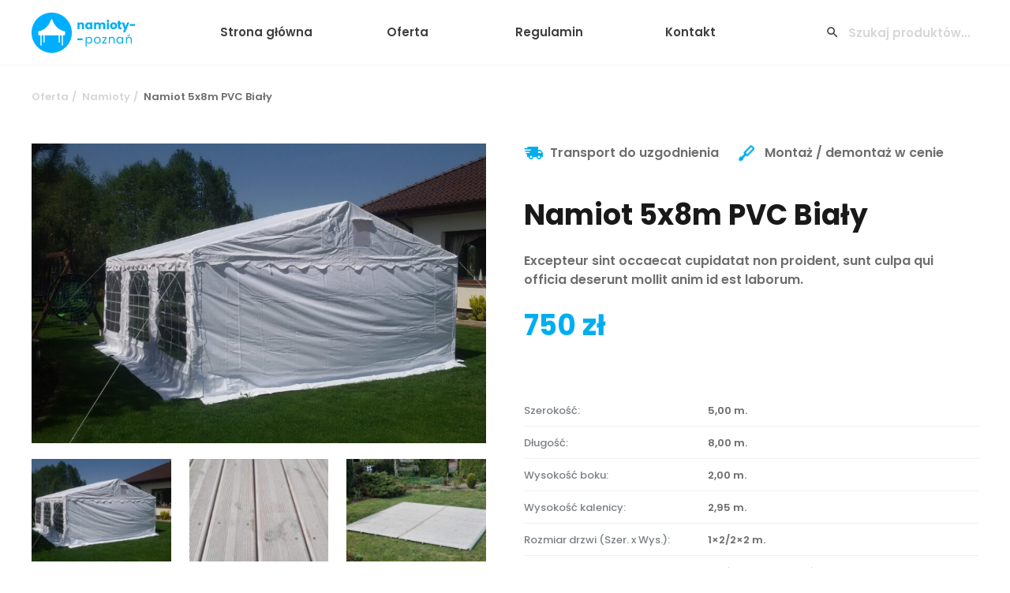

--- FILE ---
content_type: text/html; charset=UTF-8
request_url: https://namioty-poznan.pl/products/namiot-4x8m-pe-bialy-2/
body_size: 9725
content:
<!DOCTYPE html>
<html lang="pl-PL">
<head>
	<meta charset="UTF-8">
	<link rel="profile" href="http://gmpg.org/xfn/11">

	<meta name="viewport" content="width=device-width, initial-scale=1">

	<meta name='robots' content='index, follow, max-image-preview:large, max-snippet:-1, max-video-preview:-1' />

	<!-- This site is optimized with the Yoast SEO plugin v26.8 - https://yoast.com/product/yoast-seo-wordpress/ -->
	<title>Namiot 5x8m PVC Biały - Namioty Poznan</title>
	<meta name="description" content="Namiot szerokości 5m. długość 8m. Namiot PVC dobrze zabezpiecza przed suilnym wiaterm i deszczem. Bardzo przestronny namiot pomieści do 50 os." />
	<link rel="canonical" href="https://namioty-poznan.pl/products/namiot-4x8m-pe-bialy-2/" />
	<meta property="og:locale" content="pl_PL" />
	<meta property="og:type" content="article" />
	<meta property="og:title" content="Namiot 5x8m PVC Biały - Namioty Poznan" />
	<meta property="og:description" content="Namiot szerokości 5m. długość 8m. Namiot PVC dobrze zabezpiecza przed suilnym wiaterm i deszczem. Bardzo przestronny namiot pomieści do 50 os." />
	<meta property="og:url" content="https://namioty-poznan.pl/products/namiot-4x8m-pe-bialy-2/" />
	<meta property="og:site_name" content="Namioty Poznan" />
	<meta property="article:modified_time" content="2024-05-08T15:37:04+00:00" />
	<meta property="og:image" content="https://namioty-poznan.pl/wp-content/uploads/2018/03/20180504_121204-scaled.jpg" />
	<meta property="og:image:width" content="2560" />
	<meta property="og:image:height" content="1440" />
	<meta property="og:image:type" content="image/jpeg" />
	<meta name="twitter:label1" content="Szacowany czas czytania" />
	<meta name="twitter:data1" content="1 minuta" />
	<script type="application/ld+json" class="yoast-schema-graph">{"@context":"https://schema.org","@graph":[{"@type":"WebPage","@id":"https://namioty-poznan.pl/products/namiot-4x8m-pe-bialy-2/","url":"https://namioty-poznan.pl/products/namiot-4x8m-pe-bialy-2/","name":"Namiot 5x8m PVC Biały - Namioty Poznan","isPartOf":{"@id":"https://namioty-poznan.pl/#website"},"primaryImageOfPage":{"@id":"https://namioty-poznan.pl/products/namiot-4x8m-pe-bialy-2/#primaryimage"},"image":{"@id":"https://namioty-poznan.pl/products/namiot-4x8m-pe-bialy-2/#primaryimage"},"thumbnailUrl":"https://namioty-poznan.pl/wp-content/uploads/2018/03/20180504_121204-scaled.jpg","datePublished":"2018-03-02T12:50:42+00:00","dateModified":"2024-05-08T15:37:04+00:00","description":"Namiot szerokości 5m. długość 8m. Namiot PVC dobrze zabezpiecza przed suilnym wiaterm i deszczem. Bardzo przestronny namiot pomieści do 50 os.","breadcrumb":{"@id":"https://namioty-poznan.pl/products/namiot-4x8m-pe-bialy-2/#breadcrumb"},"inLanguage":"pl-PL","potentialAction":[{"@type":"ReadAction","target":["https://namioty-poznan.pl/products/namiot-4x8m-pe-bialy-2/"]}]},{"@type":"ImageObject","inLanguage":"pl-PL","@id":"https://namioty-poznan.pl/products/namiot-4x8m-pe-bialy-2/#primaryimage","url":"https://namioty-poznan.pl/wp-content/uploads/2018/03/20180504_121204-scaled.jpg","contentUrl":"https://namioty-poznan.pl/wp-content/uploads/2018/03/20180504_121204-scaled.jpg","width":2560,"height":1440},{"@type":"BreadcrumbList","@id":"https://namioty-poznan.pl/products/namiot-4x8m-pe-bialy-2/#breadcrumb","itemListElement":[{"@type":"ListItem","position":1,"name":"Strona główna","item":"https://namioty-poznan.pl/"},{"@type":"ListItem","position":2,"name":"Produkty","item":"https://namioty-poznan.pl/products/"},{"@type":"ListItem","position":3,"name":"Namiot 5x8m PVC Biały"}]},{"@type":"WebSite","@id":"https://namioty-poznan.pl/#website","url":"https://namioty-poznan.pl/","name":"Namioty Poznan","description":"","potentialAction":[{"@type":"SearchAction","target":{"@type":"EntryPoint","urlTemplate":"https://namioty-poznan.pl/?s={search_term_string}"},"query-input":{"@type":"PropertyValueSpecification","valueRequired":true,"valueName":"search_term_string"}}],"inLanguage":"pl-PL"}]}</script>
	<!-- / Yoast SEO plugin. -->


<link rel='dns-prefetch' href='//maps.googleapis.com' />
<link rel='dns-prefetch' href='//fonts.googleapis.com' />
<link rel="alternate" type="application/rss+xml" title="Namioty Poznan &raquo; Kanał z wpisami" href="https://namioty-poznan.pl/feed/" />
<link rel="alternate" type="application/rss+xml" title="Namioty Poznan &raquo; Kanał z komentarzami" href="https://namioty-poznan.pl/comments/feed/" />
<link rel="alternate" title="oEmbed (JSON)" type="application/json+oembed" href="https://namioty-poznan.pl/wp-json/oembed/1.0/embed?url=https%3A%2F%2Fnamioty-poznan.pl%2Fproducts%2Fnamiot-4x8m-pe-bialy-2%2F" />
<link rel="alternate" title="oEmbed (XML)" type="text/xml+oembed" href="https://namioty-poznan.pl/wp-json/oembed/1.0/embed?url=https%3A%2F%2Fnamioty-poznan.pl%2Fproducts%2Fnamiot-4x8m-pe-bialy-2%2F&#038;format=xml" />
<style id='wp-img-auto-sizes-contain-inline-css' type='text/css'>
img:is([sizes=auto i],[sizes^="auto," i]){contain-intrinsic-size:3000px 1500px}
/*# sourceURL=wp-img-auto-sizes-contain-inline-css */
</style>
<style id='wp-emoji-styles-inline-css' type='text/css'>

	img.wp-smiley, img.emoji {
		display: inline !important;
		border: none !important;
		box-shadow: none !important;
		height: 1em !important;
		width: 1em !important;
		margin: 0 0.07em !important;
		vertical-align: -0.1em !important;
		background: none !important;
		padding: 0 !important;
	}
/*# sourceURL=wp-emoji-styles-inline-css */
</style>
<style id='wp-block-library-inline-css' type='text/css'>
:root{--wp-block-synced-color:#7a00df;--wp-block-synced-color--rgb:122,0,223;--wp-bound-block-color:var(--wp-block-synced-color);--wp-editor-canvas-background:#ddd;--wp-admin-theme-color:#007cba;--wp-admin-theme-color--rgb:0,124,186;--wp-admin-theme-color-darker-10:#006ba1;--wp-admin-theme-color-darker-10--rgb:0,107,160.5;--wp-admin-theme-color-darker-20:#005a87;--wp-admin-theme-color-darker-20--rgb:0,90,135;--wp-admin-border-width-focus:2px}@media (min-resolution:192dpi){:root{--wp-admin-border-width-focus:1.5px}}.wp-element-button{cursor:pointer}:root .has-very-light-gray-background-color{background-color:#eee}:root .has-very-dark-gray-background-color{background-color:#313131}:root .has-very-light-gray-color{color:#eee}:root .has-very-dark-gray-color{color:#313131}:root .has-vivid-green-cyan-to-vivid-cyan-blue-gradient-background{background:linear-gradient(135deg,#00d084,#0693e3)}:root .has-purple-crush-gradient-background{background:linear-gradient(135deg,#34e2e4,#4721fb 50%,#ab1dfe)}:root .has-hazy-dawn-gradient-background{background:linear-gradient(135deg,#faaca8,#dad0ec)}:root .has-subdued-olive-gradient-background{background:linear-gradient(135deg,#fafae1,#67a671)}:root .has-atomic-cream-gradient-background{background:linear-gradient(135deg,#fdd79a,#004a59)}:root .has-nightshade-gradient-background{background:linear-gradient(135deg,#330968,#31cdcf)}:root .has-midnight-gradient-background{background:linear-gradient(135deg,#020381,#2874fc)}:root{--wp--preset--font-size--normal:16px;--wp--preset--font-size--huge:42px}.has-regular-font-size{font-size:1em}.has-larger-font-size{font-size:2.625em}.has-normal-font-size{font-size:var(--wp--preset--font-size--normal)}.has-huge-font-size{font-size:var(--wp--preset--font-size--huge)}.has-text-align-center{text-align:center}.has-text-align-left{text-align:left}.has-text-align-right{text-align:right}.has-fit-text{white-space:nowrap!important}#end-resizable-editor-section{display:none}.aligncenter{clear:both}.items-justified-left{justify-content:flex-start}.items-justified-center{justify-content:center}.items-justified-right{justify-content:flex-end}.items-justified-space-between{justify-content:space-between}.screen-reader-text{border:0;clip-path:inset(50%);height:1px;margin:-1px;overflow:hidden;padding:0;position:absolute;width:1px;word-wrap:normal!important}.screen-reader-text:focus{background-color:#ddd;clip-path:none;color:#444;display:block;font-size:1em;height:auto;left:5px;line-height:normal;padding:15px 23px 14px;text-decoration:none;top:5px;width:auto;z-index:100000}html :where(.has-border-color){border-style:solid}html :where([style*=border-top-color]){border-top-style:solid}html :where([style*=border-right-color]){border-right-style:solid}html :where([style*=border-bottom-color]){border-bottom-style:solid}html :where([style*=border-left-color]){border-left-style:solid}html :where([style*=border-width]){border-style:solid}html :where([style*=border-top-width]){border-top-style:solid}html :where([style*=border-right-width]){border-right-style:solid}html :where([style*=border-bottom-width]){border-bottom-style:solid}html :where([style*=border-left-width]){border-left-style:solid}html :where(img[class*=wp-image-]){height:auto;max-width:100%}:where(figure){margin:0 0 1em}html :where(.is-position-sticky){--wp-admin--admin-bar--position-offset:var(--wp-admin--admin-bar--height,0px)}@media screen and (max-width:600px){html :where(.is-position-sticky){--wp-admin--admin-bar--position-offset:0px}}

/*# sourceURL=wp-block-library-inline-css */
</style><style id='global-styles-inline-css' type='text/css'>
:root{--wp--preset--aspect-ratio--square: 1;--wp--preset--aspect-ratio--4-3: 4/3;--wp--preset--aspect-ratio--3-4: 3/4;--wp--preset--aspect-ratio--3-2: 3/2;--wp--preset--aspect-ratio--2-3: 2/3;--wp--preset--aspect-ratio--16-9: 16/9;--wp--preset--aspect-ratio--9-16: 9/16;--wp--preset--color--black: #000000;--wp--preset--color--cyan-bluish-gray: #abb8c3;--wp--preset--color--white: #ffffff;--wp--preset--color--pale-pink: #f78da7;--wp--preset--color--vivid-red: #cf2e2e;--wp--preset--color--luminous-vivid-orange: #ff6900;--wp--preset--color--luminous-vivid-amber: #fcb900;--wp--preset--color--light-green-cyan: #7bdcb5;--wp--preset--color--vivid-green-cyan: #00d084;--wp--preset--color--pale-cyan-blue: #8ed1fc;--wp--preset--color--vivid-cyan-blue: #0693e3;--wp--preset--color--vivid-purple: #9b51e0;--wp--preset--gradient--vivid-cyan-blue-to-vivid-purple: linear-gradient(135deg,rgb(6,147,227) 0%,rgb(155,81,224) 100%);--wp--preset--gradient--light-green-cyan-to-vivid-green-cyan: linear-gradient(135deg,rgb(122,220,180) 0%,rgb(0,208,130) 100%);--wp--preset--gradient--luminous-vivid-amber-to-luminous-vivid-orange: linear-gradient(135deg,rgb(252,185,0) 0%,rgb(255,105,0) 100%);--wp--preset--gradient--luminous-vivid-orange-to-vivid-red: linear-gradient(135deg,rgb(255,105,0) 0%,rgb(207,46,46) 100%);--wp--preset--gradient--very-light-gray-to-cyan-bluish-gray: linear-gradient(135deg,rgb(238,238,238) 0%,rgb(169,184,195) 100%);--wp--preset--gradient--cool-to-warm-spectrum: linear-gradient(135deg,rgb(74,234,220) 0%,rgb(151,120,209) 20%,rgb(207,42,186) 40%,rgb(238,44,130) 60%,rgb(251,105,98) 80%,rgb(254,248,76) 100%);--wp--preset--gradient--blush-light-purple: linear-gradient(135deg,rgb(255,206,236) 0%,rgb(152,150,240) 100%);--wp--preset--gradient--blush-bordeaux: linear-gradient(135deg,rgb(254,205,165) 0%,rgb(254,45,45) 50%,rgb(107,0,62) 100%);--wp--preset--gradient--luminous-dusk: linear-gradient(135deg,rgb(255,203,112) 0%,rgb(199,81,192) 50%,rgb(65,88,208) 100%);--wp--preset--gradient--pale-ocean: linear-gradient(135deg,rgb(255,245,203) 0%,rgb(182,227,212) 50%,rgb(51,167,181) 100%);--wp--preset--gradient--electric-grass: linear-gradient(135deg,rgb(202,248,128) 0%,rgb(113,206,126) 100%);--wp--preset--gradient--midnight: linear-gradient(135deg,rgb(2,3,129) 0%,rgb(40,116,252) 100%);--wp--preset--font-size--small: 13px;--wp--preset--font-size--medium: 20px;--wp--preset--font-size--large: 36px;--wp--preset--font-size--x-large: 42px;--wp--preset--spacing--20: 0.44rem;--wp--preset--spacing--30: 0.67rem;--wp--preset--spacing--40: 1rem;--wp--preset--spacing--50: 1.5rem;--wp--preset--spacing--60: 2.25rem;--wp--preset--spacing--70: 3.38rem;--wp--preset--spacing--80: 5.06rem;--wp--preset--shadow--natural: 6px 6px 9px rgba(0, 0, 0, 0.2);--wp--preset--shadow--deep: 12px 12px 50px rgba(0, 0, 0, 0.4);--wp--preset--shadow--sharp: 6px 6px 0px rgba(0, 0, 0, 0.2);--wp--preset--shadow--outlined: 6px 6px 0px -3px rgb(255, 255, 255), 6px 6px rgb(0, 0, 0);--wp--preset--shadow--crisp: 6px 6px 0px rgb(0, 0, 0);}:where(.is-layout-flex){gap: 0.5em;}:where(.is-layout-grid){gap: 0.5em;}body .is-layout-flex{display: flex;}.is-layout-flex{flex-wrap: wrap;align-items: center;}.is-layout-flex > :is(*, div){margin: 0;}body .is-layout-grid{display: grid;}.is-layout-grid > :is(*, div){margin: 0;}:where(.wp-block-columns.is-layout-flex){gap: 2em;}:where(.wp-block-columns.is-layout-grid){gap: 2em;}:where(.wp-block-post-template.is-layout-flex){gap: 1.25em;}:where(.wp-block-post-template.is-layout-grid){gap: 1.25em;}.has-black-color{color: var(--wp--preset--color--black) !important;}.has-cyan-bluish-gray-color{color: var(--wp--preset--color--cyan-bluish-gray) !important;}.has-white-color{color: var(--wp--preset--color--white) !important;}.has-pale-pink-color{color: var(--wp--preset--color--pale-pink) !important;}.has-vivid-red-color{color: var(--wp--preset--color--vivid-red) !important;}.has-luminous-vivid-orange-color{color: var(--wp--preset--color--luminous-vivid-orange) !important;}.has-luminous-vivid-amber-color{color: var(--wp--preset--color--luminous-vivid-amber) !important;}.has-light-green-cyan-color{color: var(--wp--preset--color--light-green-cyan) !important;}.has-vivid-green-cyan-color{color: var(--wp--preset--color--vivid-green-cyan) !important;}.has-pale-cyan-blue-color{color: var(--wp--preset--color--pale-cyan-blue) !important;}.has-vivid-cyan-blue-color{color: var(--wp--preset--color--vivid-cyan-blue) !important;}.has-vivid-purple-color{color: var(--wp--preset--color--vivid-purple) !important;}.has-black-background-color{background-color: var(--wp--preset--color--black) !important;}.has-cyan-bluish-gray-background-color{background-color: var(--wp--preset--color--cyan-bluish-gray) !important;}.has-white-background-color{background-color: var(--wp--preset--color--white) !important;}.has-pale-pink-background-color{background-color: var(--wp--preset--color--pale-pink) !important;}.has-vivid-red-background-color{background-color: var(--wp--preset--color--vivid-red) !important;}.has-luminous-vivid-orange-background-color{background-color: var(--wp--preset--color--luminous-vivid-orange) !important;}.has-luminous-vivid-amber-background-color{background-color: var(--wp--preset--color--luminous-vivid-amber) !important;}.has-light-green-cyan-background-color{background-color: var(--wp--preset--color--light-green-cyan) !important;}.has-vivid-green-cyan-background-color{background-color: var(--wp--preset--color--vivid-green-cyan) !important;}.has-pale-cyan-blue-background-color{background-color: var(--wp--preset--color--pale-cyan-blue) !important;}.has-vivid-cyan-blue-background-color{background-color: var(--wp--preset--color--vivid-cyan-blue) !important;}.has-vivid-purple-background-color{background-color: var(--wp--preset--color--vivid-purple) !important;}.has-black-border-color{border-color: var(--wp--preset--color--black) !important;}.has-cyan-bluish-gray-border-color{border-color: var(--wp--preset--color--cyan-bluish-gray) !important;}.has-white-border-color{border-color: var(--wp--preset--color--white) !important;}.has-pale-pink-border-color{border-color: var(--wp--preset--color--pale-pink) !important;}.has-vivid-red-border-color{border-color: var(--wp--preset--color--vivid-red) !important;}.has-luminous-vivid-orange-border-color{border-color: var(--wp--preset--color--luminous-vivid-orange) !important;}.has-luminous-vivid-amber-border-color{border-color: var(--wp--preset--color--luminous-vivid-amber) !important;}.has-light-green-cyan-border-color{border-color: var(--wp--preset--color--light-green-cyan) !important;}.has-vivid-green-cyan-border-color{border-color: var(--wp--preset--color--vivid-green-cyan) !important;}.has-pale-cyan-blue-border-color{border-color: var(--wp--preset--color--pale-cyan-blue) !important;}.has-vivid-cyan-blue-border-color{border-color: var(--wp--preset--color--vivid-cyan-blue) !important;}.has-vivid-purple-border-color{border-color: var(--wp--preset--color--vivid-purple) !important;}.has-vivid-cyan-blue-to-vivid-purple-gradient-background{background: var(--wp--preset--gradient--vivid-cyan-blue-to-vivid-purple) !important;}.has-light-green-cyan-to-vivid-green-cyan-gradient-background{background: var(--wp--preset--gradient--light-green-cyan-to-vivid-green-cyan) !important;}.has-luminous-vivid-amber-to-luminous-vivid-orange-gradient-background{background: var(--wp--preset--gradient--luminous-vivid-amber-to-luminous-vivid-orange) !important;}.has-luminous-vivid-orange-to-vivid-red-gradient-background{background: var(--wp--preset--gradient--luminous-vivid-orange-to-vivid-red) !important;}.has-very-light-gray-to-cyan-bluish-gray-gradient-background{background: var(--wp--preset--gradient--very-light-gray-to-cyan-bluish-gray) !important;}.has-cool-to-warm-spectrum-gradient-background{background: var(--wp--preset--gradient--cool-to-warm-spectrum) !important;}.has-blush-light-purple-gradient-background{background: var(--wp--preset--gradient--blush-light-purple) !important;}.has-blush-bordeaux-gradient-background{background: var(--wp--preset--gradient--blush-bordeaux) !important;}.has-luminous-dusk-gradient-background{background: var(--wp--preset--gradient--luminous-dusk) !important;}.has-pale-ocean-gradient-background{background: var(--wp--preset--gradient--pale-ocean) !important;}.has-electric-grass-gradient-background{background: var(--wp--preset--gradient--electric-grass) !important;}.has-midnight-gradient-background{background: var(--wp--preset--gradient--midnight) !important;}.has-small-font-size{font-size: var(--wp--preset--font-size--small) !important;}.has-medium-font-size{font-size: var(--wp--preset--font-size--medium) !important;}.has-large-font-size{font-size: var(--wp--preset--font-size--large) !important;}.has-x-large-font-size{font-size: var(--wp--preset--font-size--x-large) !important;}
/*# sourceURL=global-styles-inline-css */
</style>

<style id='classic-theme-styles-inline-css' type='text/css'>
/*! This file is auto-generated */
.wp-block-button__link{color:#fff;background-color:#32373c;border-radius:9999px;box-shadow:none;text-decoration:none;padding:calc(.667em + 2px) calc(1.333em + 2px);font-size:1.125em}.wp-block-file__button{background:#32373c;color:#fff;text-decoration:none}
/*# sourceURL=/wp-includes/css/classic-themes.min.css */
</style>
<link rel='stylesheet' id='contact-form-7-css' href='https://namioty-poznan.pl/wp-content/plugins/contact-form-7/includes/css/styles.css' type='text/css' media='all' />
<link rel='stylesheet' id='jquery.fancybox-css' href='https://namioty-poznan.pl/wp-content/plugins/fancy-box/jquery.fancybox.css' type='text/css' media='all' />
<link rel='stylesheet' id='namioty_poznan-main-css' href='https://namioty-poznan.pl/wp-content/themes/namioty-poznan/assets/css/style.css' type='text/css' media='all' />
<link rel='stylesheet' id='namioty_poznan-css' href='https://namioty-poznan.pl/wp-content/themes/namioty-poznan/style.css' type='text/css' media='all' />
<link rel='stylesheet' id='google-fonts-css' href='//fonts.googleapis.com/css?family=Poppins%3A300%2C400%2C500%2C600%2C700&#038;subset=latin-ext' type='text/css' media='all' />
<link rel='stylesheet' id='animate-css-css' href='https://namioty-poznan.pl/wp-content/themes/namioty-poznan/assets/css/animate.css' type='text/css' media='all' />
<link rel='stylesheet' id='owl-css-css' href='https://namioty-poznan.pl/wp-content/themes/namioty-poznan/assets/css/owl.carousel.min.css' type='text/css' media='all' />
<script type="text/javascript" src="https://namioty-poznan.pl/wp-includes/js/jquery/jquery.min.js" id="jquery-core-js"></script>
<script type="text/javascript" src="https://namioty-poznan.pl/wp-includes/js/jquery/jquery-migrate.min.js" id="jquery-migrate-js"></script>
<script type="text/javascript" src="https://namioty-poznan.pl/wp-content/plugins/fancy-box/jquery.fancybox.js" id="jquery.fancybox-js"></script>
<script type="text/javascript" src="https://namioty-poznan.pl/wp-content/plugins/fancy-box/jquery.easing.js" id="jquery.easing-js"></script>
<script type="text/javascript" src="https://namioty-poznan.pl/wp-content/themes/namioty-poznan/assets/js/vendor/modernizr-2.6.2-respond-1.1.0.min.js" id="modernizr-js"></script>
<link rel="https://api.w.org/" href="https://namioty-poznan.pl/wp-json/" /><link rel="EditURI" type="application/rsd+xml" title="RSD" href="https://namioty-poznan.pl/xmlrpc.php?rsd" />

<link rel='shortlink' href='https://namioty-poznan.pl/?p=378' />
<script type="text/javascript">
  jQuery(document).ready(function($){
    var select = $('a[href$=".bmp"],a[href$=".gif"],a[href$=".jpg"],a[href$=".jpeg"],a[href$=".png"],a[href$=".BMP"],a[href$=".GIF"],a[href$=".JPG"],a[href$=".JPEG"],a[href$=".PNG"]').not('.prettyphoto');
    select.attr('rel', 'fancybox');
    select.fancybox();
  });
</script>
<meta name="generator" content="Powered by WPBakery Page Builder - drag and drop page builder for WordPress."/>
<!--[if lte IE 9]><link rel="stylesheet" type="text/css" href="https://namioty-poznan.pl/wp-content/plugins/js_composer/assets/css/vc_lte_ie9.min.css" media="screen"><![endif]--><noscript><style type="text/css"> .wpb_animate_when_almost_visible { opacity: 1; }</style></noscript></head>

<body class="wp-singular products-template-default single single-products postid-378 wp-theme-namioty-poznan group-blog wpb-js-composer js-comp-ver-5.4.4 vc_responsive">

	<div id="page" class="hfeed site">
		<a class="skip-link screen-reader-text" href="#content">Przejdź do treści</a>
		<header id="masthead" class="site-header" role="banner">
			<div class="wrapper">

				<div class="site-branding">
					<a href="https://namioty-poznan.pl/" rel="home">
						<img src="https://namioty-poznan.pl/wp-content/themes/namioty-poznan/assets/images/logo.png" alt="Namioty Poznan"  class="logo">
						<img src="https://namioty-poznan.pl/wp-content/themes/namioty-poznan/assets/images/logo-blue.png" alt="Namioty Poznan" class="logo-blue">
					</a>
				</div><!-- .site-branding -->

				<div id="toggle">
					<div class="toggle-container">	
						<span class="toggle-item"></span>
						<span class="toggle-item"></span>
						<span class="toggle-item"></span>
						<span class="toggle-item"></span>
					</div>
				</div>

				<nav id="site-navigation" class="main-navigation" role="navigation">
					<div class="menu-glowne-container"><ul id="menu-glowne" class="menu"><li id="menu-item-13" class="menu-item menu-item-type-post_type menu-item-object-page menu-item-home menu-item-13"><a href="https://namioty-poznan.pl/">Strona główna</a></li>
<li id="menu-item-43" class="menu-item menu-item-type-post_type menu-item-object-page menu-item-43"><a href="https://namioty-poznan.pl/oferta/">Oferta</a></li>
<li id="menu-item-42" class="menu-item menu-item-type-post_type menu-item-object-page menu-item-42"><a href="https://namioty-poznan.pl/regulamin/">Regulamin</a></li>
<li id="menu-item-41" class="menu-item menu-item-type-post_type menu-item-object-page menu-item-41"><a href="https://namioty-poznan.pl/kontakt/">Kontakt</a></li>
</ul></div>				</nav><!-- #site-navigation -->

				<div class="products-search">
					<form action="https://namioty-poznan.pl/products/">
						<input type="search" name="s" class="search-input" placeholder="Szukaj produktów...">
						<input class="search-submit" value="Szukaj" type="submit">
					</form>
				</div>

			</div>
		</header><!-- #masthead -->

	<div class="page-container">
		<div id="content" class="site-content clearfix" style="background-image: url();">
			
			
			<div class="wrapper">
	<div id="primary" class="full content-area">
		<main id="main" class="site-main" role="main">

			
<div class="product-breadcrumbs">
	<a href="https://namioty-poznan.pl/oferta/">Oferta</a>
	<a href="https://namioty-poznan.pl/kategoria-oferty/namioty/">Namioty</a>
	<span>Namiot 5x8m PVC Biały</span>
</div>

<article id="post-378" class="clearfix post-378 products type-products status-publish has-post-thumbnail hentry product_cat-namioty">

			<div class="product-gallery-container">
			<div class="main-gallery-item" style="background-image: url(https://namioty-poznan.pl/wp-content/uploads/2018/03/20180504_121204-1024x576.jpg);"></div>
			<div class="gallery-thumbnails-container">
									<div data-src="https://namioty-poznan.pl/wp-content/uploads/2018/03/20180504_121204-1024x576.jpg" class="small-gallery-item" style="background-image: url(https://namioty-poznan.pl/wp-content/uploads/2018/03/20180504_121204-300x169.jpg);"></div>
									<div data-src="https://namioty-poznan.pl/wp-content/uploads/2017/11/Podloga1.jpg" class="small-gallery-item" style="background-image: url(https://namioty-poznan.pl/wp-content/uploads/2017/11/Podloga1-169x300.jpg);"></div>
									<div data-src="https://namioty-poznan.pl/wp-content/uploads/2017/11/Podloga-1024x576.jpg" class="small-gallery-item" style="background-image: url(https://namioty-poznan.pl/wp-content/uploads/2017/11/Podloga-300x169.jpg);"></div>
							</div>
		</div>
	
	<div class="product-content">
		<div class="meta">
							<span class="transport">Transport do uzgodnienia</span>
										<span class="installation">Montaż / demontaż w cenie</span>
					</div>
		<h1>Namiot 5x8m PVC Biały</h1>
		<div class="excerpt"><p>Excepteur sint occaecat cupidatat non proident, sunt culpa qui officia deserunt mollit anim id est laborum. </p>
</div>
		<span class="price">750 zł</span>
		<div class="content"><table>
<tbody>
<tr>
<td><span class="medium bardzo-male-napisy" style="color: #7b8084;">Szerokość:</span></td>
<td><span class="bardzo-male-napisy"> 5,00 m.</span></td>
</tr>
<tr>
<td><span class="medium bardzo-male-napisy" style="color: #7b8084;">Długość:</span></td>
<td><span class="bardzo-male-napisy"> 8,00 m.</span></td>
</tr>
<tr>
<td><span class="medium bardzo-male-napisy" style="color: #7b8084;">Wysokość boku:</span></td>
<td><span class="bardzo-male-napisy"> 2,00 m.</span></td>
</tr>
<tr>
<td><span class="medium bardzo-male-napisy" style="color: #7b8084;">Wysokość kalenicy:</span></td>
<td><span class="bardzo-male-napisy"> 2,95 m.</span></td>
</tr>
<tr>
<td><span class="medium bardzo-male-napisy" style="color: #7b8084;">Rozmiar drzwi (Szer. x Wys.):</span></td>
<td><span class="bardzo-male-napisy"> 1&#215;2/2&#215;2 m.</span></td>
</tr>
<tr>
<td><span class="medium bardzo-male-napisy" style="color: #7b8084;">Drzwi:</span></td>
<td><span class="bardzo-male-napisy">Wejścia w obydwu ścianach szczytowych zapinane na zamki</span></td>
</tr>
<tr>
<td><span class="medium bardzo-male-napisy" style="color: #7b8084;">Poszycie dachu:</span></td>
<td><span class="bardzo-male-napisy">PVC 500g/m²</span></td>
</tr>
<tr>
<td><span class="medium bardzo-male-napisy" style="color: #7b8084;">Ściany boczne i tylne:</span></td>
<td><span class="bardzo-male-napisy">PVC 400 g/m²</span></td>
</tr>
<tr>
<td><span class="medium bardzo-male-napisy" style="color: #7b8084;">Rama:</span></td>
<td><span class="bardzo-male-napisy">Galwanizowane rurki ze stali</span></td>
</tr>
</tbody>
</table>
</div>
	</div>

</article><!-- #post-## -->
		</main><!-- #main -->
	</div><!-- #primary -->


		</div>
		
	</div><!-- #content -->
</div><!-- .page-container -->

			<footer id="colophon" class="site-footer" role="contentinfo">

			<div class="wrapper">

				
	<ul class="products-terms">
					<li><a href="https://namioty-poznan.pl/kategoria-oferty/grille-wypozyczalnia/" class="">Grille wypożyczalnia</a></li>
					<li><a href="https://namioty-poznan.pl/kategoria-oferty/krzesla/" class="">Krzesła</a></li>
					<li><a href="https://namioty-poznan.pl/kategoria-oferty/namioty/" class="">Namioty</a></li>
					<li><a href="https://namioty-poznan.pl/kategoria-oferty/szklo/" class="">Obrusy</a></li>
					<li><a href="https://namioty-poznan.pl/kategoria-oferty/podlogi-do-namiotow-podloga-do-hali-namiotowej/" class="">Podłogi do namiotów</a></li>
					<li><a href="https://namioty-poznan.pl/kategoria-oferty/promienniki-ciepla/" class="">Promienniki ciepła</a></li>
					<li><a href="https://namioty-poznan.pl/kategoria-oferty/sprzet-cateringowy/" class="">Sprzęt cateringowy</a></li>
					<li><a href="https://namioty-poznan.pl/kategoria-oferty/stoly/" class="">Stoły</a></li>
					<li><a href="https://namioty-poznan.pl/kategoria-oferty/zastawa-stolowa/" class="">Zastawa stołowa</a></li>
			</ul>
				
				<div class="f-left">
					&copy; Wszelkie prawa zastrzeżone namioty-poznan.pl, 2026				</div>
				<div class="f-right">
					Wykonanie					<a href="http://www.kmcstudio.pl/" rel="nofollow" target="_blank">Studio KMC</a>
				</div>
			</div>
		</footer><!-- #colophon -->
	

</div><!-- #page -->

<script type="speculationrules">
{"prefetch":[{"source":"document","where":{"and":[{"href_matches":"/*"},{"not":{"href_matches":["/wp-*.php","/wp-admin/*","/wp-content/uploads/*","/wp-content/*","/wp-content/plugins/*","/wp-content/themes/namioty-poznan/*","/*\\?(.+)"]}},{"not":{"selector_matches":"a[rel~=\"nofollow\"]"}},{"not":{"selector_matches":".no-prefetch, .no-prefetch a"}}]},"eagerness":"conservative"}]}
</script>
<script type="text/javascript" src="https://namioty-poznan.pl/wp-includes/js/dist/hooks.min.js" id="wp-hooks-js"></script>
<script type="text/javascript" src="https://namioty-poznan.pl/wp-includes/js/dist/i18n.min.js" id="wp-i18n-js"></script>
<script type="text/javascript" id="wp-i18n-js-after">
/* <![CDATA[ */
wp.i18n.setLocaleData( { 'text direction\u0004ltr': [ 'ltr' ] } );
//# sourceURL=wp-i18n-js-after
/* ]]> */
</script>
<script type="text/javascript" src="https://namioty-poznan.pl/wp-content/plugins/contact-form-7/includes/swv/js/index.js" id="swv-js"></script>
<script type="text/javascript" id="contact-form-7-js-translations">
/* <![CDATA[ */
( function( domain, translations ) {
	var localeData = translations.locale_data[ domain ] || translations.locale_data.messages;
	localeData[""].domain = domain;
	wp.i18n.setLocaleData( localeData, domain );
} )( "contact-form-7", {"translation-revision-date":"2025-12-11 12:03:49+0000","generator":"GlotPress\/4.0.3","domain":"messages","locale_data":{"messages":{"":{"domain":"messages","plural-forms":"nplurals=3; plural=(n == 1) ? 0 : ((n % 10 >= 2 && n % 10 <= 4 && (n % 100 < 12 || n % 100 > 14)) ? 1 : 2);","lang":"pl"},"This contact form is placed in the wrong place.":["Ten formularz kontaktowy zosta\u0142 umieszczony w niew\u0142a\u015bciwym miejscu."],"Error:":["B\u0142\u0105d:"]}},"comment":{"reference":"includes\/js\/index.js"}} );
//# sourceURL=contact-form-7-js-translations
/* ]]> */
</script>
<script type="text/javascript" id="contact-form-7-js-before">
/* <![CDATA[ */
var wpcf7 = {
    "api": {
        "root": "https:\/\/namioty-poznan.pl\/wp-json\/",
        "namespace": "contact-form-7\/v1"
    },
    "cached": 1
};
//# sourceURL=contact-form-7-js-before
/* ]]> */
</script>
<script type="text/javascript" src="https://namioty-poznan.pl/wp-content/plugins/contact-form-7/includes/js/index.js" id="contact-form-7-js"></script>
<script type="text/javascript" src="https://namioty-poznan.pl/wp-content/themes/namioty-poznan/assets/js/navigation.js" id="namioty_poznan-navigation-js"></script>
<script type="text/javascript" src="https://namioty-poznan.pl/wp-content/themes/namioty-poznan/assets/js/skip-link-focus-fix.js" id="namioty_poznan-skip-link-focus-fix-js"></script>
<script type="text/javascript" src="https://namioty-poznan.pl/wp-content/themes/namioty-poznan/assets/js/vendor/jquery.scrollto.js" id="jquery-scrollto-js"></script>
<script type="text/javascript" src="https://namioty-poznan.pl/wp-content/themes/namioty-poznan/assets/js/owl.carousel.min.js" id="owl-carousel-js"></script>
<script type="text/javascript" src="//maps.googleapis.com/maps/api/js?key=AIzaSyBkZKPxq7QVb76JQJFI7qUUzUZsp_kI5S8&amp;libraries=drawing%2Cgeometry%2Cplaces%2Cvisualization" id="google-maps-api-js"></script>
<script type="text/javascript" id="google-maps-js-extra">
/* <![CDATA[ */
var kmc_markers = {"settings":{"marker_url":"https://namioty-poznan.pl/wp-content/themes/namioty-poznan/assets/images/marker.png"}};
//# sourceURL=google-maps-js-extra
/* ]]> */
</script>
<script type="text/javascript" src="https://namioty-poznan.pl/wp-content/themes/namioty-poznan/assets/js/maps.js" id="google-maps-js"></script>
<script type="text/javascript" src="https://namioty-poznan.pl/wp-content/themes/namioty-poznan/assets/js/main.js" id="main-js-js"></script>
<script id="wp-emoji-settings" type="application/json">
{"baseUrl":"https://s.w.org/images/core/emoji/17.0.2/72x72/","ext":".png","svgUrl":"https://s.w.org/images/core/emoji/17.0.2/svg/","svgExt":".svg","source":{"concatemoji":"https://namioty-poznan.pl/wp-includes/js/wp-emoji-release.min.js"}}
</script>
<script type="module">
/* <![CDATA[ */
/*! This file is auto-generated */
const a=JSON.parse(document.getElementById("wp-emoji-settings").textContent),o=(window._wpemojiSettings=a,"wpEmojiSettingsSupports"),s=["flag","emoji"];function i(e){try{var t={supportTests:e,timestamp:(new Date).valueOf()};sessionStorage.setItem(o,JSON.stringify(t))}catch(e){}}function c(e,t,n){e.clearRect(0,0,e.canvas.width,e.canvas.height),e.fillText(t,0,0);t=new Uint32Array(e.getImageData(0,0,e.canvas.width,e.canvas.height).data);e.clearRect(0,0,e.canvas.width,e.canvas.height),e.fillText(n,0,0);const a=new Uint32Array(e.getImageData(0,0,e.canvas.width,e.canvas.height).data);return t.every((e,t)=>e===a[t])}function p(e,t){e.clearRect(0,0,e.canvas.width,e.canvas.height),e.fillText(t,0,0);var n=e.getImageData(16,16,1,1);for(let e=0;e<n.data.length;e++)if(0!==n.data[e])return!1;return!0}function u(e,t,n,a){switch(t){case"flag":return n(e,"\ud83c\udff3\ufe0f\u200d\u26a7\ufe0f","\ud83c\udff3\ufe0f\u200b\u26a7\ufe0f")?!1:!n(e,"\ud83c\udde8\ud83c\uddf6","\ud83c\udde8\u200b\ud83c\uddf6")&&!n(e,"\ud83c\udff4\udb40\udc67\udb40\udc62\udb40\udc65\udb40\udc6e\udb40\udc67\udb40\udc7f","\ud83c\udff4\u200b\udb40\udc67\u200b\udb40\udc62\u200b\udb40\udc65\u200b\udb40\udc6e\u200b\udb40\udc67\u200b\udb40\udc7f");case"emoji":return!a(e,"\ud83e\u1fac8")}return!1}function f(e,t,n,a){let r;const o=(r="undefined"!=typeof WorkerGlobalScope&&self instanceof WorkerGlobalScope?new OffscreenCanvas(300,150):document.createElement("canvas")).getContext("2d",{willReadFrequently:!0}),s=(o.textBaseline="top",o.font="600 32px Arial",{});return e.forEach(e=>{s[e]=t(o,e,n,a)}),s}function r(e){var t=document.createElement("script");t.src=e,t.defer=!0,document.head.appendChild(t)}a.supports={everything:!0,everythingExceptFlag:!0},new Promise(t=>{let n=function(){try{var e=JSON.parse(sessionStorage.getItem(o));if("object"==typeof e&&"number"==typeof e.timestamp&&(new Date).valueOf()<e.timestamp+604800&&"object"==typeof e.supportTests)return e.supportTests}catch(e){}return null}();if(!n){if("undefined"!=typeof Worker&&"undefined"!=typeof OffscreenCanvas&&"undefined"!=typeof URL&&URL.createObjectURL&&"undefined"!=typeof Blob)try{var e="postMessage("+f.toString()+"("+[JSON.stringify(s),u.toString(),c.toString(),p.toString()].join(",")+"));",a=new Blob([e],{type:"text/javascript"});const r=new Worker(URL.createObjectURL(a),{name:"wpTestEmojiSupports"});return void(r.onmessage=e=>{i(n=e.data),r.terminate(),t(n)})}catch(e){}i(n=f(s,u,c,p))}t(n)}).then(e=>{for(const n in e)a.supports[n]=e[n],a.supports.everything=a.supports.everything&&a.supports[n],"flag"!==n&&(a.supports.everythingExceptFlag=a.supports.everythingExceptFlag&&a.supports[n]);var t;a.supports.everythingExceptFlag=a.supports.everythingExceptFlag&&!a.supports.flag,a.supports.everything||((t=a.source||{}).concatemoji?r(t.concatemoji):t.wpemoji&&t.twemoji&&(r(t.twemoji),r(t.wpemoji)))});
//# sourceURL=https://namioty-poznan.pl/wp-includes/js/wp-emoji-loader.min.js
/* ]]> */
</script>


</body>
</html>

<!-- Dynamic page generated in 1.098 seconds. -->
<!-- Cached page generated by WP-Super-Cache on 2026-01-21 23:49:51 -->

<!-- super cache -->

--- FILE ---
content_type: text/css
request_url: https://namioty-poznan.pl/wp-content/themes/namioty-poznan/assets/css/style.css
body_size: 12591
content:
/*
Theme Name:  namioty_poznan
Author: Studio Kreacja
Author URI: http://studiokreacja.pl/
Description: Motyw dla namioty_poznan zaprojektowany i wykonany przez <a href="http://studiokreacja.pl/" title="http://studiokreacja.pl/">StudioKreacja.pl</a>
Version: 1.0.0

Text Domain: namioty_poznan

*/
/*--------------------------------------------------------------
>>> TABLE OF CONTENTS:
----------------------------------------------------------------
1.0 Reset
2.0 Typography
3.0 Elements
4.0 Forms
5.0 Navigation
	5.1 Links
	5.2 Menus
6.0 Accessibility
7.0 Alignments
8.0 Clearings
9.0 Secondary
10.0 Content
	10.1 Posts and pages
	10.2 Asides
	10.3 Comments
11.0 Infinite scroll
12.0 Media
	12.1 Captions
	12.2 Galleries
--------------------------------------------------------------*/
/*--------------------------------------------------------------
1.0 Reset
--------------------------------------------------------------*/
html, body, div, span, applet, object, iframe,
h1, h2, h3, h4, h5, h6, p, blockquote, pre,
a, abbr, acronym, address, big, cite, code,
del, dfn, em, font, ins, kbd, q, s, samp,
small, strike, strong, sub, sup, tt, var,
dl, dt, dd, ol, ul, li,
fieldset, form, label, legend,
table, caption, tbody, tfoot, thead, tr, th, td {
  border: 0;
  font-family: inherit;
  font-size: 100%;
  font-style: inherit;
  font-weight: inherit;
  margin: 0;
  outline: 0;
  padding: 0;
  vertical-align: baseline; }

html {
  font-size: 62.5%;
  /* Corrects text resizing oddly in IE6/7 when body font-size is set using em units http://clagnut.com/blog/348/#c790 */
  overflow-y: scroll;
  /* Keeps page centered in all browsers regardless of content height */
  -webkit-text-size-adjust: 100%;
  /* Prevents iOS text size adjust after orientation change, without disabling user zoom */
  -ms-text-size-adjust: 100%;
  /* www.456bereastreet.com/archive/201012/controlling_text_size_in_safari_for_ios_without_disabling_user_zoom/ */
  box-sizing: border-box;
  /* Apply a natural box layout model to the document; see http://www.paulirish.com/2012/box-sizing-border-box-ftw/ */ }

*,
*:before,
*:after {
  /* Inherit box-sizing to make it easier to change the property for components that leverage other behavior; see http://css-tricks.com/inheriting-box-sizing-probably-slightly-better-best-practice/ */
  box-sizing: inherit; }

body {
  background: #fff;
  /* Fallback for when there is no custom background color defined. */
  padding-top: 84px; }
  body.mce-content-body {
    padding-top: 0; }

article,
aside,
details,
figcaption,
figure,
footer,
header,
main,
nav,
section {
  display: block; }

ol, ul {
  list-style: none; }

table {
  /* tables still need 'cellspacing="0"' in the markup */
  border-collapse: separate;
  border-spacing: 0; }

caption, th, td {
  text-align: left; }

blockquote:before, blockquote:after,
q:before, q:after {
  content: ""; }

blockquote, q {
  quotes: "" ""; }

a:focus {
  outline: thin dotted; }

a:hover,
a:active {
  outline: 0; }

a img {
  border: 0; }

/*--------------------------------------------------------------
2.0 Typography
--------------------------------------------------------------*/
body,
button,
input,
select,
textarea {
  color: #6d6d6d;
  font-family: "Poppins", sans-serif;
  font-weight: 600;
  font-size: 16px;
  font-size: 1.6rem;
  line-height: 1.5; }

h1, h2, h3, h4, h5, h6 {
  font-weight: 700;
  color: #191919; }

h1 {
  font-size: 54px;
  font-size: 5.4rem;
  line-height: 1.2;
  margin-bottom: 0.7em; }

h2 {
  font-size: 36px;
  font-size: 3.6rem;
  margin-bottom: 0.6em;
  line-height: 1.2; }

h3 {
  font-size: 24px;
  font-size: 2.4rem;
  margin-bottom: 0.4em; }

h4 {
  font-size: 16px;
  font-size: 1.6rem;
  margin-bottom: 0.7em; }

body .page-title {
  padding-bottom: 0;
  border-bottom: 0;
  display: block;
  font-size: 68px;
  font-size: 6.8rem; }

body .entry-title,
.blog .entry-title,
.search .entry-title,
.archive .entry-title {
  font-size: 20px;
  font-size: 2rem;
  display: block;
  text-transform: none;
  margin-bottom: 0.5em;
  padding-bottom: 0;
  border-bottom: 0; }
  body .entry-title a,
  .blog .entry-title a,
  .search .entry-title a,
  .archive .entry-title a {
    -webkit-transition: all 0.35s ease;
    -moz-transition: all 0.35s ease;
    -ms-transition: all 0.35s ease;
    -o-transition: all 0.35s ease;
    transition: all 0.35s ease; }

.single .entry-title {
  margin-bottom: 0.3em; }

p {
  margin-bottom: 1.2em; }

b, strong {
  font-weight: 600; }

dfn, cite, em, i {
  font-style: italic; }

blockquote {
  margin: 0 1.5em; }

address {
  margin: 0 0 1.5em; }

pre {
  background: #eee;
  font-family: "Courier 10 Pitch", Courier, monospace;
  font-size: 15px;
  font-size: 1.5rem;
  line-height: 1.6;
  margin-bottom: 1.6em;
  max-width: 100%;
  overflow: auto;
  padding: 1.6em; }

code, kbd, tt, var {
  font-size: 15px;
  font-size: 1.5rem;
  font-family: Monaco, Consolas, "Andale Mono", "DejaVu Sans Mono", monospace; }

abbr, acronym {
  border-bottom: 1px dotted #666;
  cursor: help; }

mark, ins {
  background: #fff9c0;
  text-decoration: none; }

sup,
sub {
  font-size: 75%;
  height: 0;
  line-height: 0;
  position: relative;
  vertical-align: baseline; }

sup {
  bottom: 1ex; }

sub {
  top: .5ex; }

small {
  font-size: 75%; }

big {
  font-size: 125%; }

.duze-napisy {
  font-size: 20px;
  font-size: 2rem; }

.srednie-napisy {
  font-size: 17px;
  font-size: 1.7rem; }

.male-napisy {
  font-size: 14px;
  font-size: 1.4rem; }

.bardzo-male-napisy {
  font-size: 13px;
  font-size: 1.3rem; }

.light {
  font-weight: 300; }

.regular {
  font-weight: 400; }

.medium {
  font-weight: 500; }

.special-link {
  padding-left: 22px;
  position: relative; }
  .special-link:before, .special-link:after {
    content: '';
    position: absolute;
    top: 50%;
    transform: translateY(-50%);
    background-color: #00aeef;
    font-size: 0px;
    font-size: 0rem; }
  .special-link:before {
    left: 0;
    width: 14px;
    height: 2px; }
  .special-link:after {
    left: 6px;
    width: 2px;
    height: 14px; }

/*--------------------------------------------------------------
3.0 Elements
--------------------------------------------------------------*/
hr {
  background-color: #f1f1f1;
  border: 0;
  height: 1px;
  margin-bottom: 1.5em; }

ul, ol {
  margin: 0 0 1.5em 1.5em; }

ul {
  list-style: disc; }
  ul.styled-list {
    list-style: none;
    margin: 0; }
    ul.styled-list li {
      display: block;
      margin-bottom: 20px;
      padding-left: 20px;
      position: relative; }
      ul.styled-list li:last-child {
        margin-top: 0; }
      ul.styled-list li:before {
        content: '';
        position: absolute;
        left: 0;
        top: 9px;
        width: 4px;
        height: 4px;
        border-radius: 50%;
        background-color: #00aeef;
        font-size: 0px;
        font-size: 0rem; }

ol {
  list-style: decimal; }

li > ul,
li > ol {
  margin-bottom: 0;
  margin-left: 1.5em; }

dt {
  font-weight: bold; }

dd {
  margin: 0 1.5em 1.5em; }

.menu,
nav ul {
  margin: 0; }

img {
  height: auto;
  /* Make sure images are scaled correctly. */
  max-width: 100%;
  /* Adhere to container width. */ }

figure {
  margin: 0; }

table {
  margin: 0 0px 1.5em;
  width: 100%;
  border-collapse: collapse; }
  table thead tr:last-child {
    border-bottom: 1px solid #ddd; }
  table th {
    border-left: 1px solid #ddd;
    background: #eee;
    font-weight: bold;
    padding: 5px 15px; }
  table td {
    padding: 5px 15px; }

.entry-content table thead tr:last-child {
  border-bottom: 1px solid #ddd; }
.entry-content table th {
  border-left: 1px solid #ddd;
  background: #eee; }
  .entry-content table th:first-child {
    border-left: 0; }
.entry-content table tr {
  border-top: 1px solid #ddd; }
  .entry-content table tr:first-child {
    border-top: 0; }
.entry-content table td {
  border-left: 1px solid #ddd; }
  .entry-content table td:first-child {
    border-left: 0; }

.single-products table {
  display: block; }
  .single-products table tr {
    border-bottom: 1px solid #f1f1f1; }
    .single-products table tr:last-child {
      border-bottom: none; }
  .single-products table td {
    padding: 8px 8px 8px 0; }
    .single-products table td:first-child {
      width: 40%; }

/*--------------------------------------------------------------
4.0 Forms
--------------------------------------------------------------*/
button,
input,
select,
textarea {
  font-size: 100%;
  /* Corrects font size not being inherited in all browsers */
  margin: 0;
  /* Addresses margins set differently in IE6/7, F3/4, S5, Chrome */
  vertical-align: baseline;
  /* Improves appearance and consistency in all browsers */ }

.button,
button,
input[type="button"],
input[type="reset"],
input[type="submit"] {
  color: #6d6d6d;
  cursor: pointer;
  /* Improves usability and consistency of cursor style between image-type 'input' and others */
  line-height: 1;
  display: inline-block;
  padding: 13px 27px 11px;
  border-radius: 4px;
  text-align: center;
  -webkit-transition: all 0.35s ease;
  -moz-transition: all 0.35s ease;
  -ms-transition: all 0.35s ease;
  -o-transition: all 0.35s ease;
  transition: all 0.35s ease;
  background-color: #00aeef;
  color: #fff;
  border: 0;
  font-size: 16px;
  font-size: 1.6rem;
  -webkit-transition: all 0.35s ease;
  -moz-transition: all 0.35s ease;
  -ms-transition: all 0.35s ease;
  -o-transition: all 0.35s ease;
  transition: all 0.35s ease; }
  .button:hover,
  button:hover,
  input[type="button"]:hover,
  input[type="reset"]:hover,
  input[type="submit"]:hover {
    color: #fff;
    background-color: #009bd6; }
  .button:focus, .button:active,
  button:focus,
  button:active,
  input[type="button"]:focus,
  input[type="button"]:active,
  input[type="reset"]:focus,
  input[type="reset"]:active,
  input[type="submit"]:focus,
  input[type="submit"]:active {
    color: #fff;
    background-color: #0090c6; }
  .button.button-large,
  button.button-large,
  input[type="button"].button-large,
  input[type="reset"].button-large,
  input[type="submit"].button-large {
    background-color: #00aeef;
    color: #fff;
    border: 0;
    font-size: 16px;
    font-size: 1.6rem;
    -webkit-transition: all 0.35s ease;
    -moz-transition: all 0.35s ease;
    -ms-transition: all 0.35s ease;
    -o-transition: all 0.35s ease;
    transition: all 0.35s ease;
    padding: 0.6em 1em 0.6em;
    font-size: 17px;
    font-size: 1.7rem; }
    .button.button-large:hover,
    button.button-large:hover,
    input[type="button"].button-large:hover,
    input[type="reset"].button-large:hover,
    input[type="submit"].button-large:hover {
      color: #fff;
      background-color: #009bd6; }
    .button.button-large:focus, .button.button-large:active,
    button.button-large:focus,
    button.button-large:active,
    input[type="button"].button-large:focus,
    input[type="button"].button-large:active,
    input[type="reset"].button-large:focus,
    input[type="reset"].button-large:active,
    input[type="submit"].button-large:focus,
    input[type="submit"].button-large:active {
      color: #fff;
      background-color: #0090c6; }
  .button.lowercase,
  button.lowercase,
  input[type="button"].lowercase,
  input[type="reset"].lowercase,
  input[type="submit"].lowercase {
    padding-top: .4em !important; }
  .button.uppercase,
  button.uppercase,
  input[type="button"].uppercase,
  input[type="reset"].uppercase,
  input[type="submit"].uppercase {
    text-transform: uppercase; }

button,
input[type="button"],
input[type="reset"],
input[type="submit"] {
  -webkit-appearance: button;
  /* Corrects inability to style clickable 'input' types in iOS */ }

body .button.button-alt,
body .button-alt,
body .wpb_btn-warning {
  background-color: #ea1388;
  color: #000;
  border: 0;
  font-size: 16px;
  font-size: 1.6rem;
  -webkit-transition: all 0.35s ease;
  -moz-transition: all 0.35s ease;
  -ms-transition: all 0.35s ease;
  -o-transition: all 0.35s ease;
  transition: all 0.35s ease; }
  body .button.button-alt:hover,
  body .button-alt:hover,
  body .wpb_btn-warning:hover {
    color: #000;
    background-color: #d2117a; }
  body .button.button-alt:focus, body .button.button-alt:active,
  body .button-alt:focus,
  body .button-alt:active,
  body .wpb_btn-warning:focus,
  body .wpb_btn-warning:active {
    color: #000;
    background-color: #c41072; }
  body .button.button-alt.button-large,
  body .button-alt.button-large,
  body .wpb_btn-warning.button-large {
    background-color: #ea1388;
    color: #000;
    border: 0;
    font-size: 16px;
    font-size: 1.6rem;
    -webkit-transition: all 0.35s ease;
    -moz-transition: all 0.35s ease;
    -ms-transition: all 0.35s ease;
    -o-transition: all 0.35s ease;
    transition: all 0.35s ease;
    padding: 0.6em 1em 0.6em;
    font-size: 17px;
    font-size: 1.7rem; }
    body .button.button-alt.button-large:hover,
    body .button-alt.button-large:hover,
    body .wpb_btn-warning.button-large:hover {
      color: #000;
      background-color: #d2117a; }
    body .button.button-alt.button-large:focus, body .button.button-alt.button-large:active,
    body .button-alt.button-large:focus,
    body .button-alt.button-large:active,
    body .wpb_btn-warning.button-large:focus,
    body .wpb_btn-warning.button-large:active {
      color: #000;
      background-color: #c41072; }
body .button.button-primary,
body .button-primary,
body .wpb_btn-danger {
  background-color: #00aeef;
  color: #fff;
  border: 0;
  font-size: 16px;
  font-size: 1.6rem;
  -webkit-transition: all 0.35s ease;
  -moz-transition: all 0.35s ease;
  -ms-transition: all 0.35s ease;
  -o-transition: all 0.35s ease;
  transition: all 0.35s ease; }
  body .button.button-primary:hover,
  body .button-primary:hover,
  body .wpb_btn-danger:hover {
    color: #fff;
    background-color: #009bd6; }
  body .button.button-primary:focus, body .button.button-primary:active,
  body .button-primary:focus,
  body .button-primary:active,
  body .wpb_btn-danger:focus,
  body .wpb_btn-danger:active {
    color: #fff;
    background-color: #0090c6; }
  body .button.button-primary.button-large,
  body .button-primary.button-large,
  body .wpb_btn-danger.button-large {
    background-color: #00aeef;
    color: #fff;
    border: 0;
    font-size: 16px;
    font-size: 1.6rem;
    -webkit-transition: all 0.35s ease;
    -moz-transition: all 0.35s ease;
    -ms-transition: all 0.35s ease;
    -o-transition: all 0.35s ease;
    transition: all 0.35s ease;
    padding: 0.6em 1em 0.6em;
    font-size: 17px;
    font-size: 1.7rem; }
    body .button.button-primary.button-large:hover,
    body .button-primary.button-large:hover,
    body .wpb_btn-danger.button-large:hover {
      color: #fff;
      background-color: #009bd6; }
    body .button.button-primary.button-large:focus, body .button.button-primary.button-large:active,
    body .button-primary.button-large:focus,
    body .button-primary.button-large:active,
    body .wpb_btn-danger.button-large:focus,
    body .wpb_btn-danger.button-large:active {
      color: #fff;
      background-color: #0090c6; }
body .wpb_button {
  border-radius: 0;
  border-width: 1px;
  border-style: solid;
  border-bottom-width: 1px;
  border-color: #00aeef; }
body button.wpb_btn-large,
body span.wpb_btn-large {
  border-radius: 0; }

.button-primary,
.button-alt,
.button,
.button-large {
  outline: none; }

input[type="checkbox"],
input[type="radio"] {
  padding: 0;
  /* Addresses excess padding in IE8/9 */
  position: relative;
  top: 2px; }

input[type="search"] {
  -webkit-appearance: textfield;
  /* Addresses appearance set to searchfield in S5, Chrome */
  -moz-box-sizing: border-box;
  -webkit-box-sizing: border-box;
  /* 2 */
  box-sizing: border-box; }

input[type="search"]::-webkit-search-decoration,
input[type="search"]::-webkit-search-cancel-button,
input[type="search"]::-webkit-search-results-button,
input[type="search"]::-webkit-search-results-decoration {
  display: none; }

input[type="search"]::-webkit-search-decoration {
  /* Corrects inner padding displayed oddly in S5, Chrome on OSX */
  -webkit-appearance: none; }

button::-moz-focus-inner,
input::-moz-focus-inner {
  /* Corrects inner padding and border displayed oddly in FF3/4 www.sitepen.com/blog/2008/05/14/the-devils-in-the-details-fixing-dojos-toolbar-buttons/ */
  border: 0;
  padding: 0; }

input[type="text"],
input[type="tel"],
input[type="email"],
input[type="url"],
input[type="password"],
input[type="search"],
textarea {
  color: #666;
  border: 1px solid #c2c2c2;
  border-radius: 4px;
  max-width: 100%; }

input[type="text"]:focus,
input[type="tel"]:focus,
input[type="email"]:focus,
input[type="url"]:focus,
input[type="password"]:focus,
input[type="search"]:focus,
textarea:focus {
  color: #111;
  border-color: #00aeef;
  outline: none; }

input[type="text"]:hover,
input[type="tel"]:hover,
input[type="email"]:hover,
input[type="url"]:hover,
input[type="password"]:hover,
input[type="search"]:hover,
textarea:hover {
  border-color: #00aeef;
  outline: none; }

input[type="text"],
input[type="tel"],
input[type="email"],
input[type="url"],
input[type="password"],
input[type="search"],
textarea {
  padding: 10px 16px 9px; }

textarea {
  overflow: auto;
  /* Removes default vertical scrollbar in IE6/7/8/9 */
  vertical-align: top;
  /* Improves readability and alignment in all browsers */
  width: 100%;
  resize: none; }

label {
  cursor: pointer; }

.search-form {
  display: block;
  width: 100%;
  max-width: 280px;
  position: relative; }
  .search-form .search-field {
    position: relative;
    width: 100%;
    max-width: 100%; }
  .search-form .search-submit {
    display: block;
    position: absolute;
    right: 0;
    top: 0;
    bottom: 0;
    width: 32px;
    text-indent: -999px;
    background: transparent url(../images/search.png) no-repeat center center;
    box-shadow: none;
    border: 0; }
    .search-form .search-submit:hover, .search-form .search-submit:active, .search-form .search-submit:focus {
      background-color: transparent;
      box-shadow: none;
      border: 0; }

span.wpcf7-not-valid-tip {
  color: #F00;
  background: #Fdd;
  padding: 1px 5px;
  font-size: 12px;
  display: block;
  border-radius: 0; }

textarea.wpcf7-not-valid,
input.wpcf7-not-valid {
  border-color: #F77; }

div.wpcf7-response-output {
  padding: 0.4em 0.8em;
  margin: 1em 0;
  border-radius: 0;
  text-align: center;
  font-size: 12px;
  font-size: 1.2rem; }

div.wpcf7-validation-errors {
  border: 2px solid #f7e700;
  background: #fff8b5; }

div.wpcf7-mail-sent-ng {
  border: 2px solid #ff5555;
  background: #ffcfcf; }

div.wpcf7-mail-sent-ok {
  border: 2px solid #398f14;
  background: #d5ffca; }

textarea.error,
input.error {
  color: #111;
  border-color: #ff3333;
  outline: none;
  box-shadow: inset 0 0 6px 0px rgba(255, 0, 0, 0.7);
  background-color: #fff2f2; }

.products-search {
  display: block;
  width: 100%;
  max-width: 200px;
  height: 100%;
  position: relative; }
  .products-search input::-webkit-input-placeholder {
    color: #d7d7d7;
    opacity: 1 !important;
    filter: alpha(opacity=100); }
  .products-search input:-moz-placeholder {
    color: #d7d7d7;
    opacity: 1 !important;
    filter: alpha(opacity=100); }
  .products-search input::-moz-placeholder {
    color: #d7d7d7;
    opacity: 1 !important;
    filter: alpha(opacity=100); }
  .products-search input:-ms-input-placeholder {
    color: #d7d7d7;
    opacity: 1 !important;
    filter: alpha(opacity=100); }
  .products-search input[type="search"] {
    border-radius: 0;
    border: none;
    height: 100%;
    background-color: transparent;
    padding: 9px 11px 8px 35px;
    color: #d7d7d7;
    font-size: 15px;
    font-size: 1.5rem;
    -webkit-transition: all 0.35s ease;
    -moz-transition: all 0.35s ease;
    -ms-transition: all 0.35s ease;
    -o-transition: all 0.35s ease;
    transition: all 0.35s ease; }
    .products-search input[type="search"]:focus {
      color: #6d6d6d;
      box-shadow: none; }
  .products-search .search-field {
    position: relative;
    width: 100%;
    max-width: 100%; }
  .products-search .search-submit {
    display: block;
    position: absolute;
    left: 0;
    top: 0;
    bottom: 0;
    width: 30px;
    padding: 0;
    text-indent: -999px;
    background: transparent url(../images/search.png) no-repeat center center;
    box-shadow: none;
    border: 0; }
    .products-search .search-submit:hover, .products-search .search-submit:active, .products-search .search-submit:focus {
      background-color: transparent;
      box-shadow: none;
      border: 0; }

.home .site-header .products-search .search-submit,
.page-template-offer .site-header .products-search .search-submit {
  background: transparent url(../images/search-white.png) no-repeat center center; }
.home .site-header .products-search input[type="search"]:focus,
.page-template-offer .site-header .products-search input[type="search"]:focus {
  color: #fff; }

.contact-form-container {
  font-size: 13px;
  font-size: 1.3rem; }
  .contact-form-container .form-field {
    margin-bottom: 15px; }
    .contact-form-container .form-field:last-of-type {
      margin-bottom: 0; }
  .contact-form-container input[type="text"],
  .contact-form-container input[type="tel"],
  .contact-form-container input[type="email"],
  .contact-form-container input[type="url"],
  .contact-form-container input[type="password"],
  .contact-form-container input[type="search"],
  .contact-form-container textarea {
    background-color: transparent; }
  .contact-form-container textarea {
    height: 180px; }
  .contact-form-container input[type="submit"] {
    width: 150px; }

/*--------------------------------------------------------------
5.0 Navigation
--------------------------------------------------------------*/
/*--------------------------------------------------------------
5.1 Links
--------------------------------------------------------------*/
a {
  color: #00aeef;
  text-decoration: none;
  -webkit-transition: all 0.35s ease;
  -moz-transition: all 0.35s ease;
  -ms-transition: all 0.35s ease;
  -o-transition: all 0.35s ease;
  transition: all 0.35s ease; }
  a:visited {
    color: #00aeef; }
  a:hover, a:focus, a:active {
    color: #007ead; }

/*--------------------------------------------------------------
5.2 Menus
--------------------------------------------------------------*/
.main-navigation {
  flex-grow: 1;
  margin: 0 100px; }

.main-navigation ul {
  font-size: 0; }
  .main-navigation ul li {
    position: relative;
    font-size: 15px;
    font-size: 1.5rem; }
  .main-navigation ul a {
    display: block;
    color: #3f3f3f; }

.main-navigation div > ul {
  display: flex;
  justify-content: space-between; }
  .main-navigation div > ul > li {
    display: inline-block;
    vertical-align: top;
    margin-right: 25px; }
  .main-navigation div > ul > li:last-child {
    margin-right: 0; }
  .main-navigation div > ul > li > a {
    text-decoration: none;
    padding: 30px 0;
    position: relative;
    display: block;
    text-align: center;
    min-width: 130px; }
    .main-navigation div > ul > li > a:after {
      content: '';
      position: absolute;
      left: 50%;
      top: calc(100% - 1px);
      height: 3px;
      border-radius: 1px;
      width: 0;
      -webkit-transform: translateX(-50%);
      transform: translateX(-50%);
      background-color: #00aeef;
      -webkit-transition: all 0.4s ease;
      -moz-transition: all 0.4s ease;
      -ms-transition: all 0.4s ease;
      -o-transition: all 0.4s ease;
      transition: all 0.4s ease; }
  .main-navigation div > ul > li.current-menu-ancestor > a:after,
  .main-navigation div > ul > li:hover > a:after,
  .main-navigation div > ul > li > a:focus:after,
  .main-navigation div > ul > li.current-menu-item > a:after {
    width: 100%; }
  .main-navigation div > ul > li.menu-item-has-children:hover > a:after {
    display: none; }
  .main-navigation div > ul > li.menu-item-has-children:hover > a {
    background-color: #00aeef;
    color: #fff !important; }

.home .main-navigation div > ul > li > a,
.page-template-offer .main-navigation div > ul > li > a {
  color: #fff; }

.site-header.sticky .main-navigation div > ul > li > a {
  color: #3f3f3f; }

.main-navigation li > ul {
  position: fixed;
  display: -webkit-box;
  display: -ms-flexbox;
  display: flex;
  -webkit-box-pack: center;
  -ms-flex-pack: center;
  justify-content: center;
  left: -4000px;
  list-style: none;
  width: 100%;
  text-align: left;
  overflow: hidden;
  background-color: #00aeef; }
  .main-navigation li > ul > li {
    display: inline-block;
    margin-right: 30px; }
  .main-navigation li > ul > li > a {
    padding: 17px 0 18px;
    color: #fff !important;
    font-size: 16px;
    font-size: 1.6rem;
    text-decoration: none;
    text-align: center;
    position: relative; }
    .main-navigation li > ul > li > a:after {
      content: '';
      position: absolute;
      bottom: 0;
      left: 0;
      width: 100%;
      height: 3px;
      background-color: transparent; }
  .main-navigation li > ul > li:last-child {
    margin-right: 0; }
  .main-navigation li > ul > li.current-menu-item > a:after,
  .main-navigation li > ul > li:hover > a:after,
  .main-navigation li > ul > li > a:focus:after {
    background-color: #fff; }

.main-navigation li:hover > ul {
  left: 0;
  right: 0;
  z-index: 400; }

.main-navigation div > ul > li:last-child:hover > ul {
  left: auto;
  right: 0; }

.main-navigation ul ul li:hover > ul {
  left: 100%;
  top: 0;
  z-index: 400; }

.main-navigation ul ul li > ul {
  top: 0;
  background-color: #049ad1; }

/* Small menu */
.menu-toggle {
  display: none; }

/*--------------------------------------------------------------
5.3 Pagination
--------------------------------------------------------------*/
.pagination {
  font-size: 0;
  text-align: center;
  display: block;
  margin-top: 20px; }
  .pagination .page-numbers {
    color: #fff;
    background: #00aeef;
    font-size: 14px;
    font-size: 1.4rem;
    width: 36px;
    height: 36px;
    line-height: 34px;
    border: 2px solid transparent;
    margin: 0 4px;
    display: inline-block;
    text-align: center;
    -webkit-transition: all 0.35s ease;
    -moz-transition: all 0.35s ease;
    -ms-transition: all 0.35s ease;
    -o-transition: all 0.35s ease;
    transition: all 0.35s ease; }
    .pagination .page-numbers:hover, .pagination .page-numbers.current {
      background: #26baf1;
      color: #fff; }
    .pagination .page-numbers.dots {
      background: none;
      width: auto;
      color: #6d6d6d; }
      .pagination .page-numbers.dots:hover {
        background: none; }

/*--------------------------------------------------------------
6.0 Accessibility
--------------------------------------------------------------*/
/* Text meant only for screen readers */
.screen-reader-text {
  clip: rect(1px, 1px, 1px, 1px);
  position: absolute !important;
  height: 1px;
  width: 1px;
  overflow: hidden; }
  .screen-reader-text:hover, .screen-reader-text:active, .screen-reader-text:focus {
    background-color: #f1f1f1;
    border-radius: 3px;
    box-shadow: 0 0 2px 2px rgba(0, 0, 0, 0.6);
    clip: auto !important;
    color: #6d6d6d;
    display: block;
    font-size: 14px;
    font-size: 1.4rem;
    font-weight: bold;
    height: auto;
    left: 5px;
    line-height: normal;
    padding: 15px 23px 14px;
    text-decoration: none;
    top: 5px;
    width: auto;
    z-index: 100000;
    /* Above WP toolbar */ }

/*--------------------------------------------------------------
7.0 Alignments
--------------------------------------------------------------*/
.alignleft {
  display: inline;
  float: left;
  margin-right: 1.5em; }

.alignright {
  display: inline;
  float: right;
  margin-left: 1.5em; }

.aligncenter {
  display: block;
  margin-left: auto;
  margin-right: auto; }

/*--------------------------------------------------------------
8.0 Clearings
--------------------------------------------------------------*/
.clear:before,
.clear:after,
.clearfix:before,
.clearfix:after,
.wrapper:before,
.wrapper:after,
.entry-content:before,
.entry-content:after,
.comment-content:before,
.comment-content:after,
.site-header:before,
.site-header:after,
.site-content:before,
.site-content:after,
.site-footer:before,
.site-footer:after {
  content: "";
  display: table; }

.clear:after,
.clearfix:after,
.wrapper:after,
.entry-content:after,
.comment-content:after,
.site-header:after,
.site-content:after,
.site-footer:after {
  clear: both; }

/*--------------------------------------------------------------
9.0 Secondary
--------------------------------------------------------------*/
.widget {
  margin: 0 0 1.5em;
  /* Make sure select elements fit in widgets */ }
  .widget select {
    max-width: 100%; }

.widget-area .widget {
  margin-bottom: 20px; }
.widget-area .widget_search .search-form {
  max-width: 100%; }
.widget-area .widget_search input[type="search"] {
  width: 100%; }

.widget-title {
  padding: 10px 20px;
  margin-bottom: 0;
  font-size: 20px;
  font-size: 2rem;
  border: 1px solid #f1f1f1;
  font-weight: 500;
  color: #6d6d6d; }

.widget_archive ul,
.widget_categories ul,
.widget_nav_menu ul {
  padding-left: 0;
  margin-left: 0;
  list-style: none; }
  .widget_archive ul li,
  .widget_categories ul li,
  .widget_nav_menu ul li {
    display: block; }
    .widget_archive ul li:first-child,
    .widget_categories ul li:first-child,
    .widget_nav_menu ul li:first-child {
      border-top: 0; }
  .widget_archive ul a,
  .widget_categories ul a,
  .widget_nav_menu ul a {
    display: block;
    font-size: 17px;
    font-size: 1.7rem;
    line-height: 1.2;
    background-color: #00aeef;
    color: #fff;
    font-weight: 400;
    padding: 15px 20px 14px; }
  .widget_archive ul li:nth-child(2n) > a,
  .widget_categories ul li:nth-child(2n) > a,
  .widget_nav_menu ul li:nth-child(2n) > a {
    background-color: #1ab6f1; }
  .widget_archive ul li.current-menu-item a,
  .widget_archive ul li a:hover,
  .widget_archive ul a:hover,
  .widget_categories ul li.current-menu-item a,
  .widget_categories ul li a:hover,
  .widget_categories ul a:hover,
  .widget_nav_menu ul li.current-menu-item a,
  .widget_nav_menu ul li a:hover,
  .widget_nav_menu ul a:hover {
    background-color: #33bef2;
    color: #fff; }

.single-products .product-content {
  float: right;
  width: 48%; }
.single-products h1 {
  font-size: 36px;
  font-size: 3.6rem; }
.single-products .price {
  font-weight: 700;
  color: #00aeef;
  display: block;
  margin-bottom: 60px;
  font-size: 36px;
  font-size: 3.6rem; }
.single-products .meta {
  display: flex;
  align-items: center;
  margin-bottom: 45px; }
  .single-products .meta > span {
    padding-left: 33px;
    position: relative;
    margin-right: 25px; }
    .single-products .meta > span:last-child {
      margin-right: 0; }
    .single-products .meta > span:before {
      position: absolute;
      left: 0;
      top: 50%;
      transform: translateY(-50%);
      font-size: 0px;
      font-size: 0rem; }
    .single-products .meta > span.transport:before {
      content: url(../images/icon01.png); }
    .single-products .meta > span.installation:before {
      content: url(../images/icon02.png); }
.single-products .product-gallery-container {
  float: left;
  width: 48%;
  font-size: 0; }
  .single-products .product-gallery-container .main-gallery-item {
    height: 380px;
    background-color: #eee;
    background-repeat: no-repeat;
    background-size: cover;
    overflow: hidden;
    -webkit-transition: all 0.5s ease;
    -moz-transition: all 0.5s ease;
    -ms-transition: all 0.5s ease;
    -o-transition: all 0.5s ease;
    transition: all 0.5s ease; }
  .single-products .product-gallery-container .gallery-thumbnails-container {
    display: flex;
    flex-wrap: wrap; }
  .single-products .product-gallery-container .small-gallery-item {
    width: 30.6666%;
    height: 130px;
    margin-right: 4%;
    margin-top: 20px;
    display: inline-block;
    vertical-align: top;
    overflow: hidden;
    background-size: cover;
    background-repeat: no-repeat;
    background-position: center center;
    position: relative; }
    .single-products .product-gallery-container .small-gallery-item:before {
      content: '';
      position: absolute;
      top: 0;
      bottom: 0;
      left: 0;
      right: 0;
      opacity: 0;
      background: url(../images/plus.png) no-repeat center center;
      -webkit-transition: all 0.35s ease;
      -moz-transition: all 0.35s ease;
      -ms-transition: all 0.35s ease;
      -o-transition: all 0.35s ease;
      transition: all 0.35s ease; }
    .single-products .product-gallery-container .small-gallery-item:nth-child(3n) {
      margin-right: 0; }
    .single-products .product-gallery-container .small-gallery-item:hover {
      cursor: pointer; }
      .single-products .product-gallery-container .small-gallery-item:hover:before {
        opacity: 1; }
.single-products .product-breadcrumbs {
  margin-bottom: 50px;
  font-size: 13px;
  font-size: 1.3rem; }
  .single-products .product-breadcrumbs a {
    color: #d5d5d5;
    position: relative; }
    .single-products .product-breadcrumbs a:hover {
      color: #00aeef; }
      .single-products .product-breadcrumbs a:hover:after {
        color: #d5d5d5; }
    .single-products .product-breadcrumbs a:after {
      content: '/';
      margin: 0 4px;
      color: #d5d5d5 !important; }

/*--------------------------------------------------------------
10.0 Content
--------------------------------------------------------------*/
.wrapper {
  width: 1200px;
  margin: 0 auto;
  position: relative; }

.archive .site-content > .wrapper,
.page-template-less-width .site-content > .wrapper,
.home .site-content > .wrapper {
  width: 1000px; }

.page-template-narrow-content .site-content > .wrapper {
  width: 500px; }

html {
  overflow-y: auto;
  overflow-x: hidden; }

/*--------------------------------------------------------------
10.1 Header
--------------------------------------------------------------*/
#wpadminbar {
  opacity: .4;
  top: auto;
  bottom: 0; }

#wpadminbar:hover {
  opacity: 1; }

body.admin-bar {
  padding-bottom: 32px;
  position: relative; }
  body.admin-bar:after {
    content: "";
    display: block;
    position: absolute;
    bottom: 0;
    left: 0;
    right: 0;
    height: 32px;
    width: 100%;
    background-color: #23282d; }

#wpadminbar {
  top: auto;
  bottom: 0; }
  #wpadminbar .menupop .ab-sub-wrapper,
  #wpadminbar .shortlink-input {
    bottom: 32px; }
  #wpadminbar .menupop li.hover > .ab-sub-wrapper,
  #wpadminbar .menupop li:hover > .ab-sub-wrapper {
    margin-top: 0;
    bottom: 0; }

html.js {
  margin-top: 0 !important; }

.site-header {
  position: fixed;
  top: 0;
  left: 0;
  right: 0;
  z-index: 9999;
  border-bottom: 1px solid #f7f7f7;
  -webkit-transition: all 0.35s ease;
  -moz-transition: all 0.35s ease;
  -ms-transition: all 0.35s ease;
  -o-transition: all 0.35s ease;
  transition: all 0.35s ease; }
  .site-header .site-title {
    margin-bottom: 0; }
  .site-header .wrapper {
    display: flex;
    justify-content: space-between;
    align-items: center;
    flex-wrap: wrap; }
    .site-header .wrapper:after, .site-header .wrapper:before {
      display: none; }
  .site-header.sticky {
    background-color: #fff; }
    .site-header.sticky .site-branding .logo {
      opacity: 0 !important; }
    .site-header.sticky .site-branding .logo-blue {
      opacity: 1 !important; }
    .site-header.sticky .products-search input[type="search"]:focus {
      color: #6d6d6d;
      box-shadow: none; }
    .site-header.sticky .products-search .search-submit {
      background: transparent url(../images/search.png) no-repeat center center; }

.site-branding {
  float: left; }
  .site-branding a {
    position: relative;
    display: block;
    width: 132px;
    height: 51px; }
  .site-branding img {
    display: block;
    position: absolute;
    top: 0;
    left: 0;
    -webkit-transition: all 0.35s ease;
    -moz-transition: all 0.35s ease;
    -ms-transition: all 0.35s ease;
    -o-transition: all 0.35s ease;
    transition: all 0.35s ease; }
  .site-branding .logo {
    opacity: 0; }

.home .site-header,
.page-template-offer .site-header {
  border-bottom: 1px solid rgba(235, 235, 235, 0.4); }
.home .site-branding .logo,
.page-template-offer .site-branding .logo {
  opacity: 1; }
.home .site-branding .logo-blue,
.page-template-offer .site-branding .logo-blue {
  opacity: 0; }

.main-navigation {
  display: block;
  padding: 0;
  margin-top: 0px; }

/*--------------------------------------------------------------
10.2 Content
--------------------------------------------------------------*/
.content-area.full {
  float: none;
  clear: both;
  margin: 0;
  width: 100%; }

.full .site-main {
  margin: 0;
  padding-right: 0;
  padding-left: 0; }

.full .entry-content > .wpb_row {
  position: relative; }

.full .entry-content > .wpb_row.home-section:last-child {
  margin-bottom: 0; }

.full .hentry:last-child {
  margin-bottom: 0; }

.flip.content-area {
  float: left;
  width: 64%; }

.flip .site-main {
  margin: 0;
  padding-left: 0;
  padding-right: 20px; }

.site-content .flip + .widget-area {
  float: right;
  width: 30%; }

.content-area {
  float: right;
  margin: 0 0 40px;
  width: 64%; }

.site-main {
  margin: 0;
  padding-left: 20px; }

.site-content .widget-area {
  float: left;
  width: 30%; }

/*--------------------------------------------------------------
10.3 Posts and pages
--------------------------------------------------------------*/
.sticky {
  display: block; }

.hentry {
  margin: 0 0 1.5em; }

.archive .hentry {
  margin-bottom: 0;
  padding: 25px 0;
  border-top: 1px solid #f1f1f1; }
  .archive .hentry:first-of-type {
    border-top: 0; }

.byline,
.updated:not(.published) {
  display: none; }

.single .byline,
.group-blog .byline {
  display: inline; }

.entry-summary {
  margin: 0.7em 0 0; }

.page-content {
  margin: 1.5em 0 0; }

.entry-content {
  margin: 2em 0 0; }

.archive .hentry .entry-content {
  margin-top: 0.4em; }

.page-links {
  clear: both;
  margin: 0 0 1.5em; }

.site-content {
  padding: 85px 0; }

.map {
  height: 500px;
  border-top-right-radius: 5px;
  border-bottom-right-radius: 5px;
  overflow: hidden; }

.home,
.page-template-offer {
  padding-top: 0; }
  .home .site-content,
  .page-template-offer .site-content {
    padding-top: 0;
    padding-bottom: 0; }

.archive .site-content {
  padding-top: 0; }
.archive .offer-terms-placeholder {
  margin-bottom: 80px; }

.single-products .site-content {
  padding-top: 30px; }

.page-template-offer .site-content {
  height: 100vh;
  background-size: cover;
  background-repeat: no-repeat;
  background-position: center top; }
  .page-template-offer .site-content > .wrapper {
    width: 700px; }
  .page-template-offer .site-content article {
    min-height: calc(100vh - 165px);
    display: flex;
    align-items: center;
    justify-content: center;
    flex-direction: column; }
    .page-template-offer .site-content article .post-content {
      margin-bottom: 5vw; }
  .page-template-offer .site-content .offer-products-search {
    display: block;
    width: 500px;
    max-width: 500px;
    position: relative; }
    .page-template-offer .site-content .offer-products-search input::-webkit-input-placeholder {
      color: #d7d7d7;
      opacity: 1 !important;
      filter: alpha(opacity=100); }
    .page-template-offer .site-content .offer-products-search input:-moz-placeholder {
      color: #d7d7d7;
      opacity: 1 !important;
      filter: alpha(opacity=100); }
    .page-template-offer .site-content .offer-products-search input::-moz-placeholder {
      color: #d7d7d7;
      opacity: 1 !important;
      filter: alpha(opacity=100); }
    .page-template-offer .site-content .offer-products-search input:-ms-input-placeholder {
      color: #d7d7d7;
      opacity: 1 !important;
      filter: alpha(opacity=100); }
    .page-template-offer .site-content .offer-products-search input[type="search"] {
      border-radius: 4px;
      border: none;
      width: 100%;
      background-color: #fff;
      padding: 14px 75px 13px 20px;
      color: #d7d7d7;
      border: 1px solid transparent;
      font-size: 15px;
      font-size: 1.5rem;
      -webkit-transition: all 0.35s ease;
      -moz-transition: all 0.35s ease;
      -ms-transition: all 0.35s ease;
      -o-transition: all 0.35s ease;
      transition: all 0.35s ease; }
      .page-template-offer .site-content .offer-products-search input[type="search"]:focus {
        color: #6d6d6d;
        box-shadow: none;
        border-color: #00aeef; }
    .page-template-offer .site-content .offer-products-search .search-field {
      position: relative;
      width: 100%;
      max-width: 100%; }
    .page-template-offer .site-content .offer-products-search .search-submit {
      display: block;
      position: absolute;
      right: 0;
      top: 0;
      bottom: 0;
      width: 75px;
      text-indent: -999px;
      background: transparent url(../images/search.png) no-repeat center center;
      box-shadow: none;
      border: 0; }
      .page-template-offer .site-content .offer-products-search .search-submit:hover, .page-template-offer .site-content .offer-products-search .search-submit:active, .page-template-offer .site-content .offer-products-search .search-submit:focus {
        background-color: transparent;
        box-shadow: none;
        border: 0; }
  .page-template-offer .site-content .offer-terms-placeholder {
    margin-top: 83px; }
    .page-template-offer .site-content .offer-terms-placeholder .products-terms a {
      color: #fff; }

.offer-terms-placeholder {
  border-bottom: 1px solid rgba(235, 235, 235, 0.4);
  padding: 29px 0; }
  .offer-terms-placeholder .products-terms {
    list-style: none;
    width: 100%;
    margin: 0;
    display: flex;
    justify-content: space-around;
    font-size: 15px;
    font-size: 1.5rem; }
    .offer-terms-placeholder .products-terms a {
      text-decoration: none;
      color: #6d6d6d; }
      .offer-terms-placeholder .products-terms a:hover, .offer-terms-placeholder .products-terms a.active {
        color: #00aeef !important; }

.posted-on {
  color: #bbb; }

.search article {
  border-top: 1px solid #f1f1f1;
  padding-top: 20px; }
  .search article:first-of-type {
    border-top: 0; }

.post-meta {
  color: #a1a1a1;
  font-size: 15px;
  font-size: 1.5rem; }

.products-list-container {
  margin-left: -33.3333px;
  margin-right: -33.3333px;
  font-size: 0px;
  font-size: 0rem; }
  .products-list-container .single-product {
    display: inline-block;
    margin: 0 33.3333px;
    width: 200px;
    font-size: 13px;
    font-size: 1.3rem; }
    .products-list-container .single-product:nth-child(n+5) {
      margin-top: 40px; }
    .products-list-container .single-product:hover .thumbnail {
      box-shadow: 0 8px 18px 0 rgba(150, 150, 150, 0.5); }
      .products-list-container .single-product:hover .thumbnail:before {
        opacity: 1; }
    .products-list-container .single-product:hover .title,
    .products-list-container .single-product:hover .price {
      color: #00aeef; }
    .products-list-container .single-product .thumbnail {
      height: 200px;
      border-radius: 4px;
      overflow: hidden;
      border: 1px solid #ebebeb;
      background-size: cover;
      background-repeat: no-repeat;
      background-position: center center;
      margin-bottom: 7px;
      position: relative;
      -webkit-transition: all 0.35s ease;
      -moz-transition: all 0.35s ease;
      -ms-transition: all 0.35s ease;
      -o-transition: all 0.35s ease;
      transition: all 0.35s ease; }
      .products-list-container .single-product .thumbnail:before {
        content: '';
        position: absolute;
        top: 20px;
        bottom: 20px;
        left: 20px;
        right: 20px;
        opacity: 0;
        background: url(../images/plus.png) no-repeat center center;
        -webkit-transition: all 0.35s ease;
        -moz-transition: all 0.35s ease;
        -ms-transition: all 0.35s ease;
        -o-transition: all 0.35s ease;
        transition: all 0.35s ease; }
    .products-list-container .single-product .title,
    .products-list-container .single-product .price {
      display: block;
      text-align: center;
      -webkit-transition: all 0.35s ease;
      -moz-transition: all 0.35s ease;
      -ms-transition: all 0.35s ease;
      -o-transition: all 0.35s ease;
      transition: all 0.35s ease; }
    .products-list-container .single-product .title {
      line-height: 1.3;
      color: #6d6d6d; }
    .products-list-container .single-product .price {
      font-weight: 700;
      color: #3f3f3f; }

/*--------------------------------------------------------------
10.4 Asides
--------------------------------------------------------------*/
.blog .format-aside .entry-title,
.archive .format-aside .entry-title {
  display: none; }

/*--------------------------------------------------------------
10.5 Comments
--------------------------------------------------------------*/
.comment-content a {
  word-wrap: break-word; }

.bypostauthor {
  display: block; }

/*--------------------------------------------------------------
10.5 Footer
--------------------------------------------------------------*/
.site-footer {
  position: relative;
  clear: both;
  color: #d5d5d5;
  border-top: 2px solid #f1f1f1;
  font-size: 13px;
  font-size: 1.3rem; }
  .site-footer a {
    color: #d5d5d5;
    text-decoration: none; }
    .site-footer a:hover {
      text-decoration: underline; }
  .site-footer .wrapper {
    padding: 70px 0 40px;
    display: flex;
    flex-wrap: wrap;
    justify-content: center; }
    .site-footer .wrapper:before, .site-footer .wrapper:after {
      display: none; }
  .site-footer .products-terms {
    list-style: none;
    width: 100%;
    margin: 0;
    margin-bottom: 80px;
    display: flex;
    justify-content: space-around;
    font-size: 15px;
    font-size: 1.5rem; }
    .site-footer .products-terms a {
      color: #3f3f3f;
      text-decoration: none; }
      .site-footer .products-terms a:hover {
        color: #00aeef; }
  .site-footer .f-left {
    margin-right: 35px; }
    .site-footer .f-left span {
      white-space: nowrap; }

/*--------------------------------------------------------------
11.0 Infinite scroll
--------------------------------------------------------------*/
/* Globally hidden elements when Infinite Scroll is supported and in use. */
.infinite-scroll .posts-navigation,
.infinite-scroll.neverending .site-footer {
  /* Theme Footer (when set to scrolling) */
  display: none; }

/* When Infinite Scroll has reached its end we need to re-display elements that were hidden (via .neverending) before */
.infinity-end.neverending .site-footer {
  display: block; }

/*--------------------------------------------------------------
12.0 Media
--------------------------------------------------------------*/
.page-content img.wp-smiley,
.entry-content img.wp-smiley,
.comment-content img.wp-smiley {
  border: none;
  margin-bottom: 0;
  margin-top: 0;
  padding: 0; }

/* Make sure embeds and iframes fit their containers */
embed,
iframe,
object {
  max-width: 100%; }

/*--------------------------------------------------------------
12.1 Captions
--------------------------------------------------------------*/
.wp-caption {
  margin-bottom: 1.5em;
  max-width: 100%; }
  .wp-caption img[class*="wp-image-"] {
    display: block;
    margin-left: auto;
    margin-right: auto; }
  .wp-caption .wp-caption-text {
    margin: 0.8075em 0; }

.wp-caption-text {
  text-align: center; }

/*--------------------------------------------------------------
12.2 Galleries
--------------------------------------------------------------*/
.gallery {
  margin-bottom: 1.5em;
  margin-left: -5px;
  margin-right: -5px; }

.gallery-item {
  display: inline-block;
  text-align: center;
  vertical-align: middle;
  width: 100%;
  margin: 3% 0;
  padding-left: 5px;
  padding-right: 5px; }
  .gallery-item img {
    display: block;
    margin: 0 auto; }

.gallery-columns-2 .gallery-item {
  max-width: 50%; }

.gallery-columns-3 .gallery-item {
  max-width: 33.33333%; }

.gallery-columns-4 .gallery-item {
  max-width: 25%; }

.gallery-columns-5 .gallery-item {
  max-width: 20%; }

.gallery-columns-6 .gallery-item {
  max-width: 16.66667%; }

.gallery-columns-7 .gallery-item {
  max-width: 14.28571%; }

.gallery-columns-8 .gallery-item {
  max-width: 12.5%; }

.gallery-columns-9 .gallery-item {
  max-width: 11.11111%; }

.gallery-caption {
  display: block;
  margin-top: 10px;
  font-size: 14px;
  font-size: 1.4rem; }

/*--------------------------------------------------------------
12.0 Additional / Modifiers
--------------------------------------------------------------*/
.banner-container {
  background: transparent url(../images/page.jpg) no-repeat center center;
  height: 205px; }

.title-banner-section {
  background: #323232;
  max-width: 100%;
  overflow-x: hidden; }
  .title-banner-section .title-banner-container {
    width: 0px;
    position: relative;
    left: 50%; }
  .title-banner-section .title-banner-inner {
    text-align: left;
    display: table;
    height: 100%; }
  .title-banner-section .title-banner-inner-center {
    text-align: left;
    display: table-cell;
    height: 100%;
    vertical-align: middle; }
    .title-banner-section .title-banner-inner-center h2 {
      display: inline-block; }
  .title-banner-section .title-banner-content {
    width: 1920px;
    margin-left: -960px;
    text-align: center;
    font-size: 0;
    position: relative;
    min-height: 103px; }
    .title-banner-section .title-banner-content img {
      display: inline-block;
      max-width: none; }
    .title-banner-section .title-banner-content .wrapper {
      position: absolute;
      top: 0;
      left: 0;
      right: 0;
      bottom: 0;
      text-align: left; }
    .title-banner-section .title-banner-content .banner-title {
      position: relative;
      display: table;
      width: 100%;
      min-height: 100%; }
      .title-banner-section .title-banner-content .banner-title .banner-inner {
        display: table-cell;
        vertical-align: middle; }
  .title-banner-section .cat-title {
    margin-bottom: 0;
    color: #fff;
    font-size: 32px;
    font-size: 3.2rem;
    font-weight: 600;
    margin-bottom: 0; }
  .title-banner-section .page-title {
    color: #fff;
    font-size: 50px;
    font-size: 5rem;
    font-weight: 400;
    letter-spacing: -1px;
    margin-bottom: 0; }

.demo-slide-container {
  position: relative;
  width: 100%;
  height: auto; }

.demo-slide {
  position: absolute;
  left: 0;
  top: 0;
  right: 0;
  bottom: 0;
  display: none; }

.demo-slide.active {
  display: block; }

.demo-slide-inner {
  width: 100%;
  height: 100%;
  position: relative;
  overflow: hidden; }
  .demo-slide-inner .wrapper {
    position: absolute;
    top: 200px;
    bottom: 0;
    left: 0;
    right: 0; }

.demo-slide-img {
  display: block;
  font-size: 0;
  overflow: hidden;
  height: 100%; }

.demo-slide-img-center {
  text-align: center;
  width: 1920px;
  position: absolute;
  height: 100%;
  left: 50%;
  margin-left: -960px; }

.demo-slide-img img {
  max-width: none;
  width: 1920px; }

.demo-slide-content {
  text-align: center;
  color: #fff; }

.demo-slide-title {
  position: relative;
  left: 0;
  margin-bottom: 0;
  font-size: 62px;
  font-size: 6.2rem;
  font-weight: 500;
  line-height: 1.1; }

.demo-slide-subtitle {
  position: relative;
  right: 0;
  font-size: 34px;
  font-size: 3.4rem;
  font-weight: 400; }

.demo-slide-button {
  position: relative;
  top: 0; }

.demo-slider-pagination {
  position: absolute;
  left: 0;
  right: 0;
  bottom: 10px;
  z-index: 300; }
  .demo-slider-pagination nav {
    display: block;
    text-align: center; }
    .demo-slider-pagination nav ul {
      display: block; }
      .demo-slider-pagination nav ul li {
        font-size: 0;
        display: inline-block;
        text-indent: -9999px;
        margin: 0 3px;
        width: 18px;
        height: 18px;
        border-radius: 10px;
        border: 2px solid #fff;
        cursor: pointer;
        position: relative; }
        .demo-slider-pagination nav ul li:after {
          content: "";
          display: block;
          position: absolute;
          width: 8px;
          height: 8px;
          left: 3px;
          top: 3px;
          border-radius: 8px;
          background: transparent;
          -webkit-transition: all 0.35s ease;
          -moz-transition: all 0.35s ease;
          -ms-transition: all 0.35s ease;
          -o-transition: all 0.35s ease;
          transition: all 0.35s ease; }
        .demo-slider-pagination nav ul li.active:after {
          background: #fff; }

.demo-slide-container > .wrapper {
  height: 100%; }

.demo-slide-prev,
.demo-slide-next {
  position: absolute;
  display: block;
  top: 50%;
  z-index: 300;
  width: 80px;
  height: 80px;
  margin-top: -40px;
  cursor: pointer;
  border-radius: 50%;
  -webkit-transition: all .25s ease;
  -moz-transition: all .25s ease;
  -ms-transition: all .25s ease;
  -o-transition: all .25s ease;
  transition: all .25s ease;
  -webkit-transform: scale(0.8, 0.8);
  -moz-transform: scale(0.8, 0.8);
  -ms-transform: scale(0.8, 0.8);
  -o-transform: scale(0.8, 0.8);
  transform: scale(0.8, 0.8); }
  .demo-slide-prev:hover,
  .demo-slide-next:hover {
    -webkit-transform: scale(1, 1);
    -moz-transform: scale(1, 1);
    -ms-transform: scale(1, 1);
    -o-transform: scale(1, 1);
    transform: scale(1, 1); }
  .demo-slide-prev:active,
  .demo-slide-next:active {
    -webkit-transform: scale(1.1, 1.1);
    -moz-transform: scale(1.1, 1.1);
    -ms-transform: scale(1.1, 1.1);
    -o-transform: scale(1.1, 1.1);
    transform: scale(1.1, 1.1); }

.demo-slide-prev {
  left: 0px;
  background: url(../images/slider_left.png) no-repeat center center; }

.demo-slide-next {
  right: 0px;
  background: url(../images/slider_right.png) no-repeat center center; }

.kmc-slider-container {
  position: relative; }
  .kmc-slider-container .wrapper {
    width: 800px;
    position: absolute;
    bottom: 0;
    left: calc(50vw - 500px);
    height: calc(100% - 80px);
    z-index: 1;
    display: flex;
    align-items: center; }
    .kmc-slider-container .wrapper h1 {
      margin-bottom: 0;
      color: #fff; }
  .kmc-slider-container .single-slide {
    height: 35vw;
    width: 100%;
    background-repeat: no-repeat;
    background-size: cover;
    background-position: center center; }
  .kmc-slider-container .owl-dots {
    position: absolute;
    z-index: 20;
    bottom: 0;
    right: calc(50vw - 500px);
    height: calc(100% - 80px);
    display: flex;
    flex-direction: column;
    justify-content: center;
    z-index: 1; }
    .kmc-slider-container .owl-dots .owl-dot {
      display: flex;
      align-items: center;
      justify-content: center;
      margin-bottom: 15px;
      height: 15px;
      width: 15px;
      border-radius: 50%;
      border: 1px solid #fff;
      position: relative; }
      .kmc-slider-container .owl-dots .owl-dot span {
        width: 9px;
        height: 9px;
        border-radius: 50%;
        background-color: transparent;
        -webkit-transition: all 0.35s ease;
        -moz-transition: all 0.35s ease;
        -ms-transition: all 0.35s ease;
        -o-transition: all 0.35s ease;
        transition: all 0.35s ease; }
      .kmc-slider-container .owl-dots .owl-dot.active span {
        background-color: #fff; }
      .kmc-slider-container .owl-dots .owl-dot:last-child {
        margin-bottom: 0; }
      .kmc-slider-container .owl-dots .owl-dot.active {
        font-weight: 600; }

.featured-products-slider {
  position: relative; }
  .featured-products-slider .single-product {
    display: block;
    width: 200px;
    font-size: 13px;
    font-size: 1.3rem; }
    .featured-products-slider .single-product:hover .thumbnail {
      box-shadow: 0 8px 18px 0 rgba(150, 150, 150, 0.5); }
      .featured-products-slider .single-product:hover .thumbnail:before {
        opacity: 1; }
    .featured-products-slider .single-product:hover .title,
    .featured-products-slider .single-product:hover .price {
      color: #00aeef; }
    .featured-products-slider .single-product .thumbnail {
      height: 200px;
      border-radius: 4px;
      overflow: hidden;
      border: 1px solid #ebebeb;
      background-size: cover;
      background-repeat: no-repeat;
      background-position: center center;
      margin-bottom: 7px;
      position: relative;
      -webkit-transition: all 0.35s ease;
      -moz-transition: all 0.35s ease;
      -ms-transition: all 0.35s ease;
      -o-transition: all 0.35s ease;
      transition: all 0.35s ease; }
      .featured-products-slider .single-product .thumbnail:before {
        content: '';
        position: absolute;
        top: 20px;
        bottom: 20px;
        left: 20px;
        right: 20px;
        opacity: 0;
        background: url(../images/plus.png) no-repeat center center;
        -webkit-transition: all 0.35s ease;
        -moz-transition: all 0.35s ease;
        -ms-transition: all 0.35s ease;
        -o-transition: all 0.35s ease;
        transition: all 0.35s ease; }
    .featured-products-slider .single-product .title,
    .featured-products-slider .single-product .price {
      display: block;
      text-align: center;
      -webkit-transition: all 0.35s ease;
      -moz-transition: all 0.35s ease;
      -ms-transition: all 0.35s ease;
      -o-transition: all 0.35s ease;
      transition: all 0.35s ease; }
    .featured-products-slider .single-product .title {
      line-height: 1.3;
      color: #6d6d6d; }
    .featured-products-slider .single-product .price {
      font-weight: 700;
      color: #3f3f3f; }
  .featured-products-slider .owl-nav {
    position: absolute;
    top: 100px;
    width: 100%; }
    .featured-products-slider .owl-nav > div {
      width: 60px;
      height: 60px;
      border-radius: 50%;
      border: 1px solid #00aeef;
      background-color: #fff;
      display: flex;
      align-items: center;
      justify-content: center;
      position: absolute;
      transform: translateY(-50%);
      -webkit-transition: all 0.35s ease;
      -moz-transition: all 0.35s ease;
      -ms-transition: all 0.35s ease;
      -o-transition: all 0.35s ease;
      transition: all 0.35s ease; }
      .featured-products-slider .owl-nav > div i {
        display: block;
        width: 10px;
        height: 10px;
        border-top: 2px solid #00aeef;
        border-left: 2px solid #00aeef;
        -webkit-transition: all 0.35s ease;
        -moz-transition: all 0.35s ease;
        -ms-transition: all 0.35s ease;
        -o-transition: all 0.35s ease;
        transition: all 0.35s ease; }
      .featured-products-slider .owl-nav > div:hover {
        box-shadow: 0 5px 10px rgba(150, 150, 150, 0.5); }
      .featured-products-slider .owl-nav > div.disabled {
        border-color: #ebebeb;
        cursor: inherit; }
        .featured-products-slider .owl-nav > div.disabled:hover {
          box-shadow: none; }
        .featured-products-slider .owl-nav > div.disabled i {
          border-color: #ebebeb; }
      .featured-products-slider .owl-nav > div.owl-prev {
        left: -100px; }
        .featured-products-slider .owl-nav > div.owl-prev i {
          transform: rotate(-45deg);
          margin-left: 3px; }
      .featured-products-slider .owl-nav > div.owl-next {
        right: -100px; }
        .featured-products-slider .owl-nav > div.owl-next i {
          transform: rotate(135deg);
          margin-right: 3px; }

.featured-terms-container {
  display: flex; }
  .featured-terms-container .single-term {
    position: relative;
    flex-grow: 1;
    height: 45vw;
    background-size: cover;
    background-repeat: no-repeat;
    background-position: center center; }
    .featured-terms-container .single-term:hover:before {
      opacity: 1; }
    .featured-terms-container .single-term:before {
      content: '';
      position: absolute;
      top: 20px;
      bottom: 20px;
      left: 20px;
      right: 20px;
      opacity: 0;
      background: url(../images/plus-big.png) no-repeat center center;
      -webkit-transition: all 0.35s ease;
      -moz-transition: all 0.35s ease;
      -ms-transition: all 0.35s ease;
      -o-transition: all 0.35s ease;
      transition: all 0.35s ease; }
    .featured-terms-container .single-term h2 {
      color: #fff;
      position: absolute;
      margin-bottom: 0;
      bottom: 12%;
      left: 45px;
      right: 0;
      padding-right: 80px; }

body .wpb_gmaps_widget.vc_map_responsive .wpb_map_wraper {
  padding-bottom: 33%; }

.inline-block {
  display: inline-block; }

.radius-small {
  border-radius: 7px; }

.radius-large {
  border-radius: 10px; }

a[href$=".odt"] {
  position: relative; }
  a[href$=".odt"]:before {
    content: "";
    position: relative;
    width: 26px;
    height: 26px;
    background: url(../images/icon-doc.png) no-repeat center center;
    display: inline-block;
    margin-right: 3px;
    max-height: 1.4em;
    background-size: contain;
    top: -2px;
    vertical-align: middle; }

a[href$=".doc"] {
  position: relative; }
  a[href$=".doc"]:before {
    content: "";
    position: relative;
    width: 26px;
    height: 26px;
    background: url(../images/icon-doc.png) no-repeat center center;
    display: inline-block;
    margin-right: 3px;
    max-height: 1.4em;
    background-size: contain;
    top: -2px;
    vertical-align: middle; }

a[href$=".docx"] {
  position: relative; }
  a[href$=".docx"]:before {
    content: "";
    position: relative;
    width: 26px;
    height: 26px;
    background: url(../images/icon-doc.png) no-repeat center center;
    display: inline-block;
    margin-right: 3px;
    max-height: 1.4em;
    background-size: contain;
    top: -2px;
    vertical-align: middle; }

a[href$=".ods"] {
  position: relative; }
  a[href$=".ods"]:before {
    content: "";
    position: relative;
    width: 26px;
    height: 26px;
    background: url(../images/icon-xls.png) no-repeat center center;
    display: inline-block;
    margin-right: 3px;
    max-height: 1.4em;
    background-size: contain;
    top: -2px;
    vertical-align: middle; }

a[href$=".xls"] {
  position: relative; }
  a[href$=".xls"]:before {
    content: "";
    position: relative;
    width: 26px;
    height: 26px;
    background: url(../images/icon-xls.png) no-repeat center center;
    display: inline-block;
    margin-right: 3px;
    max-height: 1.4em;
    background-size: contain;
    top: -2px;
    vertical-align: middle; }

a[href$=".xlsx"] {
  position: relative; }
  a[href$=".xlsx"]:before {
    content: "";
    position: relative;
    width: 26px;
    height: 26px;
    background: url(../images/icon-xls.png) no-repeat center center;
    display: inline-block;
    margin-right: 3px;
    max-height: 1.4em;
    background-size: contain;
    top: -2px;
    vertical-align: middle; }

a[href$=".pdf"] {
  position: relative; }
  a[href$=".pdf"]:before {
    content: "";
    position: relative;
    width: 26px;
    height: 26px;
    background: url(../images/icon-pdf.png) no-repeat center center;
    display: inline-block;
    margin-right: 3px;
    max-height: 1.4em;
    background-size: contain;
    top: -2px;
    vertical-align: middle; }

div#fancy_outer {
  -webkit-box-sizing: content-box;
  -moz-box-sizing: content-box;
  box-sizing: content-box; }

a#fancy_right:hover span {
  right: 10px;
  left: auto; }

a#fancy_left:hover span {
  left: 10px; }

div#fancy_title {
  display: none !important; }

.page-template-homepage .vc_basic_grid > .vc_grid {
  margin-left: -15px;
  margin-right: -15px; }

.vc_grid.vc_row.vc_grid-gutter-10px .vc_pageable-slide-wrapper {
  font-size: 0; }

.wpb_single_image .vc_single_image-wrapper {
  max-width: 100%; }

.hidden {
  display: none; }

button#catapultCookie {
  box-shadow: none; }

body .wpb_content_element .wpb_accordion_wrapper .wpb_accordion_header,
body .wpb_content_element.wpb_tabs .wpb_tour_tabs_wrapper .wpb_tab {
  background-color: transparent; }
body .wpb_accordion .wpb_accordion_wrapper .ui-state-default .ui-icon,
body .wpb_accordion .wpb_accordion_wrapper .ui-state-active .ui-icon {
  display: none; }
body .wpb_accordion .wpb_accordion_wrapper .wpb_accordion_header {
  font-size: 24px;
  font-size: 2.4rem;
  text-transform: uppercase; }
  body .wpb_accordion .wpb_accordion_wrapper .wpb_accordion_header a {
    padding: 3px 0; }
    body .wpb_accordion .wpb_accordion_wrapper .wpb_accordion_header a:after {
      content: "";
      display: inline-block;
      margin-left: 7px;
      background: url(../images/down.png) no-repeat 0 0;
      width: 10px;
      height: 10px;
      vertical-align: middle; }
  body .wpb_accordion .wpb_accordion_wrapper .wpb_accordion_header.ui-accordion-header-active a:after {
    background: url(../images/up.png) no-repeat 0 0; }
body .wpb_accordion .wpb_accordion_wrapper .wpb_accordion_content {
  padding-left: 0;
  padding-right: 0; }
body .home-first-section {
  background-position: right 15px top 100px !important; }
body .products-slider-row {
  position: relative; }
  body .products-slider-row:before {
    content: '';
    position: absolute;
    top: 100px;
    left: 0;
    right: 0;
    height: 1px;
    width: 100%;
    background-color: #ebebeb; }
body .offer-textblock1 ul {
  margin: 0;
  list-style: none;
  text-align: center; }
  body .offer-textblock1 ul li {
    display: inline-block;
    vertical-align: top;
    margin-right: 45px;
    letter-spacing: 3px; }
    body .offer-textblock1 ul li:last-child {
      margin-right: 0; }
body .contact-form-column {
  border-radius: 4px;
  box-shadow: 0 15px 35px 0 rgba(150, 150, 150, 0.5);
  position: relative;
  z-index: 100; }

/*--------------------------------------------------------------
12.0 Media Queries
--------------------------------------------------------------*/
/******* RESPONSIVE    ******/
.trew {
  position: fixed;
  bottom: 20px;
  right: 20px;
  background: gray;
  color: #Fff;
  padding: 30px;
  font-size: 18px;
  z-index: 30; }

.desktop-wide,
.desktop,
.tablet,
.mobile-big,
.mobile-small {
  display: none; }

.desktop-wide {
  display: block; }

/* DESKTOP 1920 - 2560 DESKTOP */
@media screen and (min-width: 1920px) {
  .wrapper {
    width: 1200px; } }
/* DESKTOP 1200 - 1920 DESKTOP */
@media screen and (min-width: 1270px) {
  .tablet,
  .mobile-big,
  .mobile-small {
    display: none; }

  .desktop {
    display: block; }

  .wrapper {
    width: 1200px; } }
/* TABLET 760 - 1023 TABLET */
@media screen and (min-width: 760px) {
  .site-menu {
    display: block !important; }

  .site-menu > ul > li > ul {
    display: none !important; }

  .site-menu > ul > li:hover > ul {
    display: block !important; } }
@media screen and (max-width: 1269px) {
  .desktop-wide,
  .desktop,
  .mobile-big,
  .mobile-small {
    display: none; }

  .tablet {
    display: block; }

  .wrapper {
    width: 720px; }

  body .page-title {
    font-size: 45px;
    font-size: 4.5rem; }

  h1 {
    font-size: 40px;
    font-size: 4rem; }

  h2 {
    font-size: 27px;
    font-size: 2.7rem; }

  .single-products h1 {
    font-size: 26px;
    font-size: 2.6rem; }

  .site-content {
    padding: 50px 0; }

  .kmc-slider-container .wrapper,
  .archive .site-content > .wrapper, .page-template-less-width .site-content > .wrapper, .home .site-content > .wrapper {
    width: 650px; }

  .site-header .wrapper {
    flex-wrap: nowrap; }

  .site-branding a {
    width: 100px;
    height: 38px; }

  .main-navigation {
    margin: 0 25px; }

  .main-navigation ul li {
    font-size: 13px;
    font-size: 1.3rem; }

  .main-navigation div > ul > li {
    margin-right: 5px; }

  .main-navigation div > ul > li > a {
    min-width: 100px;
    padding: 20px 0; }

  .products-search {
    max-width: 155px; }

  .products-search input[type="search"] {
    font-size: 11px;
    font-size: 1.1rem;
    padding-left: 32px; }

  .kmc-slider-container .single-slide {
    height: 40vw; }

  .kmc-slider-container .wrapper {
    left: calc(50vw - 325px); }

  .featured-products-slider .single-product {
    width: 170px; }

  .featured-products-slider .single-product .thumbnail {
    height: 170px; }

  .featured-products-slider .owl-nav > div {
    width: 40px;
    height: 40px; }

  .featured-products-slider .owl-nav > div.owl-prev {
    left: -55px; }

  .featured-products-slider .owl-nav > div.owl-next {
    right: -55px; }

  .site-footer .wrapper {
    padding: 40px 0 25px; }

  .site-footer .products-terms {
    margin-bottom: 40px;
    flex-wrap: wrap; }

  .offer-terms-placeholder .products-terms {
    flex-wrap: wrap; }

  .site-footer .products-terms li,
  .offer-terms-placeholder .products-terms li {
    margin: 0 20px 10px; }

  .offer-terms-placeholder {
    padding: 15px 0 5px; }

  .page-template-offer .site-content .offer-terms-placeholder {
    margin-top: 60px; }

  .archive .offer-terms-placeholder {
    margin-bottom: 50px; }

  .products-list-container .single-product {
    width: 170px; }

  .products-list-container .single-product .thumbnail {
    height: 170px; }

  .single-products .product-gallery-container .main-gallery-item {
    height: 300px; }

  .single-products .product-gallery-container .small-gallery-item {
    height: 105px; }

  .single-products .price {
    font-size: 26px;
    font-size: 2.6rem;
    margin-bottom: 20px; }

  .single-products .meta {
    flex-direction: column;
    align-items: flex-start;
    margin-bottom: 25px; }

  .single-products .meta > span {
    margin-bottom: 10px;
    font-size: 14px;
    font-size: 1.4rem; }

  body .mspt {
    padding-top: 50px !important; }
  body .mspb {
    padding-bottom: 50px !important; }
  body .msmt {
    margin-top: 50px !important; }
  body .msmb {
    margin-bottom: 50px !important; }
  body .home-first-section {
    background-position: right 15px top 50px !important;
    background-size: 50% auto; }
  body .offer-textblock {
    padding-left: 50px !important; }
  body .home-contact-textblock {
    padding-left: 0 !important;
    padding-right: 0 !important; }
  body .contact-form-column > .vc_column-inner {
    padding-top: 35px !important;
    padding-right: 25px !important;
    padding-bottom: 20px !important;
    padding-left: 25px !important; } }
/* MOBILE 480 - 759 MOBILE */
@media screen and (max-width: 767px) {
  .desktop-wide,
  .desktop,
  .tablet,
  .mobile-small {
    display: none; }

  .mobile-big {
    display: block; }

  .wrapper,
  .kmc-slider-container .wrapper,
  .archive .site-content > .wrapper, .page-template-less-width .site-content > .wrapper, .home .site-content > .wrapper,
  .page-template-offer .site-content > .wrapper,
  .page-template-narrow-content .site-content > .wrapper {
    width: 440px; }

  /* Small menu */
  #toggle {
    padding: 10px;
    padding-right: 0;
    display: block; }
    #toggle .toggle-container {
      width: 30px;
      height: 20px;
      transform: rotate(0deg);
      transition: 0.5s ease-in-out;
      cursor: pointer;
      position: relative; }
      #toggle .toggle-container .toggle-item {
        display: block;
        position: absolute;
        height: 3px;
        width: 100%;
        background: #00aeef;
        border-radius: 0px;
        opacity: 1;
        left: 0;
        transform: rotate(0deg);
        transition: .25s ease-in-out; }
        #toggle .toggle-container .toggle-item:nth-child(1) {
          top: 0px; }
        #toggle .toggle-container .toggle-item:nth-child(2), #toggle .toggle-container .toggle-item:nth-child(3) {
          top: 8px; }
        #toggle .toggle-container .toggle-item:nth-child(4) {
          top: 16px; }
    #toggle.open .toggle-item:nth-child(1) {
      top: 12px;
      width: 0%;
      left: 50%; }
    #toggle.open .toggle-item:nth-child(2) {
      transform: rotate(45deg); }
    #toggle.open .toggle-item:nth-child(3) {
      transform: rotate(-45deg); }
    #toggle.open .toggle-item:nth-child(4) {
      top: 12px;
      width: 0%;
      left: 50%; }

  .home #toggle .toggle-container .toggle-item,
  .page-template-offer #toggle .toggle-container .toggle-item {
    background-color: #fff; }

  .home .sticky #toggle .toggle-container .toggle-item,
  .page-template-offer .sticky #toggle .toggle-container .toggle-item {
    background-color: #00aeef; }

  .fixed .menu-toggle {
    top: -7px; }

  .main-navigation div {
    display: none; }
  .main-navigation.toggled div {
    display: block; }

  .main-navigation {
    padding: 0;
    margin: 0;
    width: 100%;
    position: absolute;
    top: 100%;
    left: 0;
    right: 0; }
    .main-navigation ul:after {
      display: none; }

  .main-navigation div {
    padding: 0;
    margin-bottom: 15px;
    background-color: #fff; }

  .main-navigation.open div {
    display: flex; }

  .main-navigation div ul {
    display: block;
    position: relative;
    width: 100%; }

  .main-navigation div ul ul {
    display: none; }

  .main-navigation div ul li {
    display: block;
    margin: 0; }

  .main-navigation div ul li a {
    display: block;
    margin: 0;
    text-align: center;
    padding: 13px 0;
    color: #000 !important;
    font-size: 14px;
    font-size: 1.4rem;
    border-left: 0 !important;
    border-right: 0 !important; }

  .main-navigation div > ul > li {
    border-bottom: 1px solid #3f3f3f;
    border-left: 0; }

  .main-navigation div > ul > li:first-child {
    border-top: 1px solid #3f3f3f; }

  .main-navigation div > ul > li > a {
    border-style: solid;
    border-color: transparent; }

  .main-navigation div > ul > li > a:after {
    display: none; }

  .main-navigation ul > li:first-child > a {
    border-left-width: 6px;
    border-style: solid;
    border-color: transparent; }

  .main-navigation div > ul > li > ul {
    position: relative;
    max-width: none;
    background: none; }

  .main-navigation div > ul > li > ul > li > a {
    padding-left: 10px;
    padding-right: 10px; }

  .main-navigation div > ul > li > ul > li > ul {
    position: relative;
    max-width: none; }

  .main-navigation li.ekspres > a:before {
    content: "ekspres";
    margin: 0 auto;
    width: 77px;
    margin-left: 223px;
    display: block;
    float: none;
    position: relative;
    top: 0;
    margin-top: 0;
    right: auto; }

  .main-navigation li.current-menu-item:first-child > a {
    border-color: #00aeef; }

  .main-navigation li:hover > a,
  .main-navigation li.current-menu-item > a {
    background-color: #00aeef;
    color: #fff !important; }

  .main-navigation li.menu-item-has-children > a {
    position: relative; }

  .main-navigation li.menu-item-has-children > a:after {
    display: block;
    position: absolute;
    right: 10px;
    top: 50%;
    margin-top: -6px;
    height: 0;
    width: 0;
    border-top: 6px solid transparent;
    border-bottom: 6px solid transparent;
    border-left: 6px solid #f5c467;
    border-right: 0;
    content: ""; }

  .main-navigation li.menu-item-has-children:hover > a:after {
    border-top: 6px solid transparent;
    border-bottom: 6px solid transparent;
    border-left: 6px solid #f5c467; }

  .main-navigation li.active.menu-item-has-children > a:after {
    right: 10px;
    top: 50%;
    margin-top: -3px;
    border-top: 6px solid #000;
    border-bottom: 0;
    border-left: 6px solid transparent;
    border-right: 6px solid transparent; }

  .wpb_column {
    margin-top: 25px; }

  .wpb_column:first-child {
    margin-top: 0; }

  h1 {
    font-size: 30px;
    font-size: 3rem; }

  h2 {
    font-size: 23px;
    font-size: 2.3rem; }

  body .page-title {
    font-size: 30px;
    font-size: 3rem; }

  .products-search {
    display: none; }

  .kmc-slider-container .single-slide {
    height: 50vh; }

  .kmc-slider-container .wrapper {
    left: calc(50vw - 220px); }

  .site-header .wrapper {
    padding: 10px 0;
    position: static; }

  .featured-products-slider {
    padding: 0 55px; }

  .featured-products-slider .single-product {
    width: auto; }

  .featured-products-slider .single-product .thumbnail {
    height: 190px; }

  .featured-products-slider .owl-nav > div.owl-next {
    right: 55px; }

  .featured-terms-container {
    flex-direction: column; }

  .featured-terms-container .single-term {
    height: 40vh; }

  .site-footer .products-terms li,
  .offer-terms-placeholder .products-terms li {
    width: 100%;
    text-align: center; }

  .site-footer .f-left {
    margin-right: 0;
    margin-bottom: 10px;
    text-align: center; }

  .page-template-offer .site-content .offer-terms-placeholder {
    display: none; }

  .page-template-offer .site-content article {
    min-height: 100vh; }

  .page-template-offer .site-content .offer-products-search {
    width: 300px;
    max-width: 300px; }

  .archive .offer-terms-placeholder {
    padding: 0;
    border: none; }

  .archive .offer-terms-placeholder .wrapper {
    display: none; }

  .products-list-container {
    text-align: center; }

  .products-list-container .single-product {
    width: 300px;
    margin-bottom: 35px; }

  .products-list-container .single-product:nth-child(n+5) {
    margin-top: 0; }

  .products-list-container .single-product .thumbnail {
    height: 200px; }

  .single-products .site-content {
    padding-top: 50px; }

  .single-products .product-breadcrumbs {
    display: none; }

  .single-products .product-gallery-container,
  .single-products .product-content {
    float: none;
    width: 100%; }

  .single-products .product-gallery-container {
    margin-bottom: 50px; }

  body .offer-textblock {
    padding-left: 0 !important; }
  body .home-first-section {
    background: none !important; }
  body .contact-data-textblock p {
    text-align: center !important; }
  body .offer-textblock1 ul {
    display: flex;
    flex-wrap: wrap;
    justify-content: space-around; }
  body .offer-textblock1 ul li {
    margin: 0 10px; } }
/* MOBILE 320 - 479 MOBILE */
@media screen and (max-width: 479px) {
  .desktop-wide,
  .desktop,
  .tablet,
  .mobile-big {
    display: none; }

  .mobile-small {
    display: block; }

  .wrapper,
  .kmc-slider-container .wrapper,
  .archive .site-content > .wrapper, .page-template-less-width .site-content > .wrapper, .home .site-content > .wrapper,
  .page-template-offer .site-content > .wrapper,
  .page-template-narrow-content .site-content > .wrapper {
    width: 300px; }

  .kmc-slider-container .wrapper {
    left: calc(50vw - 150px); } }

/*# sourceMappingURL=style.css.map */


--- FILE ---
content_type: text/css
request_url: https://namioty-poznan.pl/wp-content/themes/namioty-poznan/style.css
body_size: -115
content:
/*
Theme Name:  Namioty Poznan
Theme URI: http://www.kmcstudio.pl/
Author: KMC Studio
Author URI: http://www.kmcstudio.pl/
Description: Motyw dla Namioty Poznan zaprojektowany i wykonany przez <a href="http://www.kmcstudio.pl/" title="http://www.kmcstudio.pl/">KMC Studio</a>
Version: 12.0.0

Text Domain: namioty_poznan

*/


--- FILE ---
content_type: application/javascript
request_url: https://namioty-poznan.pl/wp-content/themes/namioty-poznan/assets/js/maps.js
body_size: 33
content:
function initContactMap(container, lat, lng, zoom) {

    var contact_map_settings = {
        center: { lat: lat, lng: lng },
        zoom: zoom,
        mapTypeControl: false,
        scrollwheel: true,
        disableDefaultUI: true
    };

    contact_map = new google.maps.Map(container, contact_map_settings);

    contact_marker = new google.maps.Marker({
        position: { lat: lat, lng: lng },
        map: contact_map,
        icon: kmc_markers.settings.marker_url
    });

}


function initMaps() {
    
    var map_container = document.getElementById('map');

    if (map_container) {

        var latitude = parseFloat(map_container.dataset.latitude);
        var longitude = parseFloat(map_container.dataset.longitude);
        var zoom = parseInt(map_container.dataset.zoom);
        
        initContactMap(map_container, latitude, longitude, zoom);
    }

}

jQuery(document).ready(function($){

    initMaps();

});

--- FILE ---
content_type: application/javascript
request_url: https://namioty-poznan.pl/wp-content/themes/namioty-poznan/assets/js/main.js
body_size: 1118
content:
(function($){

    $(document).ready(function(){

		/****** SCROLL TO #HREF *******/
		(function(){

			var names = $('body').find('a[name]');
			names.each(function(index){
				$(this).attr('id',$(this).attr('name'));
			});

			function scrollable(element) {
				var baseuri = window.location.protocol+'//'+window.location.hostname+window.location.pathname;
				var link = element[0].href;
				link = link.replace(element[0].hash,'');
				link = link.replace('#','');
				if (link.charAt(link.length -1) != '/') {
					link = link+'/';
				};

				if (link != baseuri) return false;
				if (element.hasClass('ui-tabs-anchor')) return false;
				if (element.hasClass('vc-carousel-control')) return false;
				if (element.closest('div').hasClass('opinie-pagination')) return false;
				if (element.closest('.tr-prevnext').length) return false;
				if (element.closest('nav.main-navigation').length ) return false;
				if (element.closest('h3').hasClass('wpb_accordion_header') ) return false;

				return true;
			}

			function scrollToCallback(e){
				if (scrollable($(this)))
				{
					var offset =  95;
					var item = $(this.hash);
					var h = 0;
					var w = 0;
					if (item.length > 0) {						
						h = item.offset().top;
						h -= offset;
						w = item.offset().left;
					};

					$('html,body').scrollTo(w,h,{animation:{duration:900, easing:'swing'}});
					e.preventDefault();			
				} 
			}

			$('a[href*="#"]').on('click',scrollToCallback);

		 })();



		/****** Sliders *******/

		(function(){

			var sliders = {
				kmc: $('.kmc-slider-container .inner'),
				products: $('.featured-products-slider')
			}

			var defaultSliderSettings = {
				loop: true,
				items: 1,
				center: false,
				autoplay: true,
				autoplayTimeout: 5000,
				autoplayHoverPause:true,
				mouseDrag: false,
				animateOut: 'fadeOut',
		    	animateIn: 'fadeIn',
				smartSpeed: 500,
				nav: true,
				dots: true,
				navText: ["<i class='previous'></i>","<i class='next'></i>"],
			};

			if (sliders.kmc.length) {

				$(document).on('vc_js', function(){

					var items = sliders.kmc.find('.single-slide').length;

					var kmcSliderSettings = {};
					$.extend(kmcSliderSettings, defaultSliderSettings, {
						items: 1,
						loop: items > 1 ? true : false,
						nav: false,
						dots: items > 1 ? true : false,
			    		autoplayHoverPause: false,
					});

					sliders.kmc.owlCarousel(kmcSliderSettings);

				});

			}

			if (sliders.products.length) {

				$(document).on('vc_js', function(){

					var items = sliders.products.find('.single-product').length;

					console.log(items);

					var productsSliderSettings = {};
					$.extend(productsSliderSettings, defaultSliderSettings, {
						items: 4,
						loop: false,
						margin: 66,
						nav: items > 4 ? true : false,
						dots: false,
			    		autoplayHoverPause: false,
			    		autoplay: false,
			    		responsive:{
						    0:{
						      items: 1,
						      center: false,
						      margin: 0
						    },
						    768:{
						      items: 3,
						      center: false,
						    },
							1260:{
								items: 4,
								center: false,
							}
						}
					});

					sliders.products.owlCarousel(productsSliderSettings);

				});

			}

		})();



		/****** Product gallery *******/

		(function(){

			if ($('.single-products').length) {

				$('.small-gallery-item').on('click', function() {

					var new_image_url = $(this).data('src');
					var main_gallery_image = $('.main-gallery-item');

					main_gallery_image.css('opacity', 0);
					setTimeout(function() {
						main_gallery_image.css('background-image', 'url(' + new_image_url + ')');
						main_gallery_image.css('opacity', 1);
					}, 500);
				});

			}

		})();

	});

   	$(window).load(function(){
 
		/****** BODY PADDING TOP *******/
		(function(){

			function setBodyPaddingTop() {
				if ($('body').hasClass('home') || $('body').hasClass('page-template-offer')) { return; }
				$('body').css('padding-top', $('.site-header').outerHeight());
			}
			setBodyPaddingTop();
			$(window).resize(setBodyPaddingTop);
		 
		})();

		/****** STICKY HEADER *******/
		(function(){

			function add_header_class() {
				var window_top = $(window).scrollTop();

				if (0 < window_top) {
					$('.site-header').addClass('sticky');
				} else {
					$('.site-header').removeClass('sticky');
				}
			}

			$(window).on('scroll', add_header_class);

		})();
		
    });
   
})(jQuery);